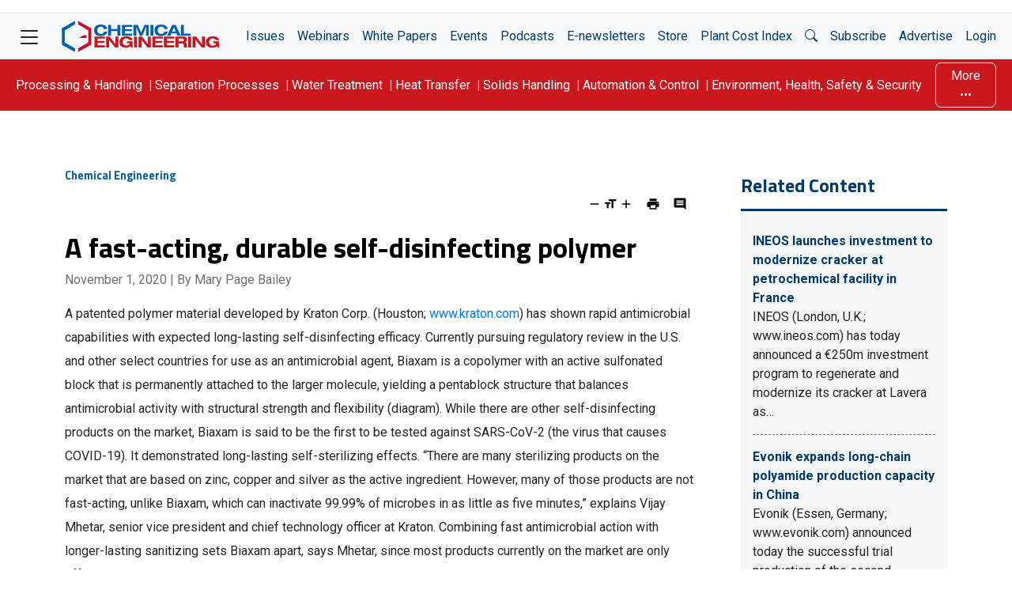

--- FILE ---
content_type: text/html; charset=UTF-8
request_url: https://www.chemengonline.com/fast-acting-durable-self-disinfecting-polymer/?utm_source=related-articles&utm_medium=Related&utm_campaign=Related&utm_content=Related&utm_term=Related
body_size: 47593
content:
<!doctype html>
<html lang="en-US">

<head>
	<meta charset="UTF-8" /><script type="text/javascript">(window.NREUM||(NREUM={})).init={privacy:{cookies_enabled:true},ajax:{deny_list:[]},session_trace:{sampling_rate:0.0,mode:"FIXED_RATE",enabled:true,error_sampling_rate:0.0},feature_flags:["soft_nav"],distributed_tracing:{enabled:true}};(window.NREUM||(NREUM={})).loader_config={agentID:"453890848",accountID:"2523886",trustKey:"66686",xpid:"VgMFUl5bDhAEUVJaDwYDVlE=",licenseKey:"a7d69e158a",applicationID:"453887405",browserID:"453890848"};;/*! For license information please see nr-loader-spa-1.308.0.min.js.LICENSE.txt */
(()=>{var e,t,r={384:(e,t,r)=>{"use strict";r.d(t,{NT:()=>a,US:()=>u,Zm:()=>o,bQ:()=>d,dV:()=>c,pV:()=>l});var n=r(6154),i=r(1863),s=r(1910);const a={beacon:"bam.nr-data.net",errorBeacon:"bam.nr-data.net"};function o(){return n.gm.NREUM||(n.gm.NREUM={}),void 0===n.gm.newrelic&&(n.gm.newrelic=n.gm.NREUM),n.gm.NREUM}function c(){let e=o();return e.o||(e.o={ST:n.gm.setTimeout,SI:n.gm.setImmediate||n.gm.setInterval,CT:n.gm.clearTimeout,XHR:n.gm.XMLHttpRequest,REQ:n.gm.Request,EV:n.gm.Event,PR:n.gm.Promise,MO:n.gm.MutationObserver,FETCH:n.gm.fetch,WS:n.gm.WebSocket},(0,s.i)(...Object.values(e.o))),e}function d(e,t){let r=o();r.initializedAgents??={},t.initializedAt={ms:(0,i.t)(),date:new Date},r.initializedAgents[e]=t}function u(e,t){o()[e]=t}function l(){return function(){let e=o();const t=e.info||{};e.info={beacon:a.beacon,errorBeacon:a.errorBeacon,...t}}(),function(){let e=o();const t=e.init||{};e.init={...t}}(),c(),function(){let e=o();const t=e.loader_config||{};e.loader_config={...t}}(),o()}},782:(e,t,r)=>{"use strict";r.d(t,{T:()=>n});const n=r(860).K7.pageViewTiming},860:(e,t,r)=>{"use strict";r.d(t,{$J:()=>u,K7:()=>c,P3:()=>d,XX:()=>i,Yy:()=>o,df:()=>s,qY:()=>n,v4:()=>a});const n="events",i="jserrors",s="browser/blobs",a="rum",o="browser/logs",c={ajax:"ajax",genericEvents:"generic_events",jserrors:i,logging:"logging",metrics:"metrics",pageAction:"page_action",pageViewEvent:"page_view_event",pageViewTiming:"page_view_timing",sessionReplay:"session_replay",sessionTrace:"session_trace",softNav:"soft_navigations",spa:"spa"},d={[c.pageViewEvent]:1,[c.pageViewTiming]:2,[c.metrics]:3,[c.jserrors]:4,[c.spa]:5,[c.ajax]:6,[c.sessionTrace]:7,[c.softNav]:8,[c.sessionReplay]:9,[c.logging]:10,[c.genericEvents]:11},u={[c.pageViewEvent]:a,[c.pageViewTiming]:n,[c.ajax]:n,[c.spa]:n,[c.softNav]:n,[c.metrics]:i,[c.jserrors]:i,[c.sessionTrace]:s,[c.sessionReplay]:s,[c.logging]:o,[c.genericEvents]:"ins"}},944:(e,t,r)=>{"use strict";r.d(t,{R:()=>i});var n=r(3241);function i(e,t){"function"==typeof console.debug&&(console.debug("New Relic Warning: https://github.com/newrelic/newrelic-browser-agent/blob/main/docs/warning-codes.md#".concat(e),t),(0,n.W)({agentIdentifier:null,drained:null,type:"data",name:"warn",feature:"warn",data:{code:e,secondary:t}}))}},993:(e,t,r)=>{"use strict";r.d(t,{A$:()=>s,ET:()=>a,TZ:()=>o,p_:()=>i});var n=r(860);const i={ERROR:"ERROR",WARN:"WARN",INFO:"INFO",DEBUG:"DEBUG",TRACE:"TRACE"},s={OFF:0,ERROR:1,WARN:2,INFO:3,DEBUG:4,TRACE:5},a="log",o=n.K7.logging},1541:(e,t,r)=>{"use strict";r.d(t,{U:()=>i,f:()=>n});const n={MFE:"MFE",BA:"BA"};function i(e,t){if(2!==t?.harvestEndpointVersion)return{};const r=t.agentRef.runtime.appMetadata.agents[0].entityGuid;return e?{"source.id":e.id,"source.name":e.name,"source.type":e.type,"parent.id":e.parent?.id||r,"parent.type":e.parent?.type||n.BA}:{"entity.guid":r,appId:t.agentRef.info.applicationID}}},1687:(e,t,r)=>{"use strict";r.d(t,{Ak:()=>d,Ze:()=>h,x3:()=>u});var n=r(3241),i=r(7836),s=r(3606),a=r(860),o=r(2646);const c={};function d(e,t){const r={staged:!1,priority:a.P3[t]||0};l(e),c[e].get(t)||c[e].set(t,r)}function u(e,t){e&&c[e]&&(c[e].get(t)&&c[e].delete(t),p(e,t,!1),c[e].size&&f(e))}function l(e){if(!e)throw new Error("agentIdentifier required");c[e]||(c[e]=new Map)}function h(e="",t="feature",r=!1){if(l(e),!e||!c[e].get(t)||r)return p(e,t);c[e].get(t).staged=!0,f(e)}function f(e){const t=Array.from(c[e]);t.every(([e,t])=>t.staged)&&(t.sort((e,t)=>e[1].priority-t[1].priority),t.forEach(([t])=>{c[e].delete(t),p(e,t)}))}function p(e,t,r=!0){const a=e?i.ee.get(e):i.ee,c=s.i.handlers;if(!a.aborted&&a.backlog&&c){if((0,n.W)({agentIdentifier:e,type:"lifecycle",name:"drain",feature:t}),r){const e=a.backlog[t],r=c[t];if(r){for(let t=0;e&&t<e.length;++t)g(e[t],r);Object.entries(r).forEach(([e,t])=>{Object.values(t||{}).forEach(t=>{t[0]?.on&&t[0]?.context()instanceof o.y&&t[0].on(e,t[1])})})}}a.isolatedBacklog||delete c[t],a.backlog[t]=null,a.emit("drain-"+t,[])}}function g(e,t){var r=e[1];Object.values(t[r]||{}).forEach(t=>{var r=e[0];if(t[0]===r){var n=t[1],i=e[3],s=e[2];n.apply(i,s)}})}},1738:(e,t,r)=>{"use strict";r.d(t,{U:()=>f,Y:()=>h});var n=r(3241),i=r(9908),s=r(1863),a=r(944),o=r(5701),c=r(3969),d=r(8362),u=r(860),l=r(4261);function h(e,t,r,s){const h=s||r;!h||h[e]&&h[e]!==d.d.prototype[e]||(h[e]=function(){(0,i.p)(c.xV,["API/"+e+"/called"],void 0,u.K7.metrics,r.ee),(0,n.W)({agentIdentifier:r.agentIdentifier,drained:!!o.B?.[r.agentIdentifier],type:"data",name:"api",feature:l.Pl+e,data:{}});try{return t.apply(this,arguments)}catch(e){(0,a.R)(23,e)}})}function f(e,t,r,n,a){const o=e.info;null===r?delete o.jsAttributes[t]:o.jsAttributes[t]=r,(a||null===r)&&(0,i.p)(l.Pl+n,[(0,s.t)(),t,r],void 0,"session",e.ee)}},1741:(e,t,r)=>{"use strict";r.d(t,{W:()=>s});var n=r(944),i=r(4261);class s{#e(e,...t){if(this[e]!==s.prototype[e])return this[e](...t);(0,n.R)(35,e)}addPageAction(e,t){return this.#e(i.hG,e,t)}register(e){return this.#e(i.eY,e)}recordCustomEvent(e,t){return this.#e(i.fF,e,t)}setPageViewName(e,t){return this.#e(i.Fw,e,t)}setCustomAttribute(e,t,r){return this.#e(i.cD,e,t,r)}noticeError(e,t){return this.#e(i.o5,e,t)}setUserId(e,t=!1){return this.#e(i.Dl,e,t)}setApplicationVersion(e){return this.#e(i.nb,e)}setErrorHandler(e){return this.#e(i.bt,e)}addRelease(e,t){return this.#e(i.k6,e,t)}log(e,t){return this.#e(i.$9,e,t)}start(){return this.#e(i.d3)}finished(e){return this.#e(i.BL,e)}recordReplay(){return this.#e(i.CH)}pauseReplay(){return this.#e(i.Tb)}addToTrace(e){return this.#e(i.U2,e)}setCurrentRouteName(e){return this.#e(i.PA,e)}interaction(e){return this.#e(i.dT,e)}wrapLogger(e,t,r){return this.#e(i.Wb,e,t,r)}measure(e,t){return this.#e(i.V1,e,t)}consent(e){return this.#e(i.Pv,e)}}},1863:(e,t,r)=>{"use strict";function n(){return Math.floor(performance.now())}r.d(t,{t:()=>n})},1910:(e,t,r)=>{"use strict";r.d(t,{i:()=>s});var n=r(944);const i=new Map;function s(...e){return e.every(e=>{if(i.has(e))return i.get(e);const t="function"==typeof e?e.toString():"",r=t.includes("[native code]"),s=t.includes("nrWrapper");return r||s||(0,n.R)(64,e?.name||t),i.set(e,r),r})}},2555:(e,t,r)=>{"use strict";r.d(t,{D:()=>o,f:()=>a});var n=r(384),i=r(8122);const s={beacon:n.NT.beacon,errorBeacon:n.NT.errorBeacon,licenseKey:void 0,applicationID:void 0,sa:void 0,queueTime:void 0,applicationTime:void 0,ttGuid:void 0,user:void 0,account:void 0,product:void 0,extra:void 0,jsAttributes:{},userAttributes:void 0,atts:void 0,transactionName:void 0,tNamePlain:void 0};function a(e){try{return!!e.licenseKey&&!!e.errorBeacon&&!!e.applicationID}catch(e){return!1}}const o=e=>(0,i.a)(e,s)},2614:(e,t,r)=>{"use strict";r.d(t,{BB:()=>a,H3:()=>n,g:()=>d,iL:()=>c,tS:()=>o,uh:()=>i,wk:()=>s});const n="NRBA",i="SESSION",s=144e5,a=18e5,o={STARTED:"session-started",PAUSE:"session-pause",RESET:"session-reset",RESUME:"session-resume",UPDATE:"session-update"},c={SAME_TAB:"same-tab",CROSS_TAB:"cross-tab"},d={OFF:0,FULL:1,ERROR:2}},2646:(e,t,r)=>{"use strict";r.d(t,{y:()=>n});class n{constructor(e){this.contextId=e}}},2843:(e,t,r)=>{"use strict";r.d(t,{G:()=>s,u:()=>i});var n=r(3878);function i(e,t=!1,r,i){(0,n.DD)("visibilitychange",function(){if(t)return void("hidden"===document.visibilityState&&e());e(document.visibilityState)},r,i)}function s(e,t,r){(0,n.sp)("pagehide",e,t,r)}},3241:(e,t,r)=>{"use strict";r.d(t,{W:()=>s});var n=r(6154);const i="newrelic";function s(e={}){try{n.gm.dispatchEvent(new CustomEvent(i,{detail:e}))}catch(e){}}},3304:(e,t,r)=>{"use strict";r.d(t,{A:()=>s});var n=r(7836);const i=()=>{const e=new WeakSet;return(t,r)=>{if("object"==typeof r&&null!==r){if(e.has(r))return;e.add(r)}return r}};function s(e){try{return JSON.stringify(e,i())??""}catch(e){try{n.ee.emit("internal-error",[e])}catch(e){}return""}}},3333:(e,t,r)=>{"use strict";r.d(t,{$v:()=>u,TZ:()=>n,Xh:()=>c,Zp:()=>i,kd:()=>d,mq:()=>o,nf:()=>a,qN:()=>s});const n=r(860).K7.genericEvents,i=["auxclick","click","copy","keydown","paste","scrollend"],s=["focus","blur"],a=4,o=1e3,c=2e3,d=["PageAction","UserAction","BrowserPerformance"],u={RESOURCES:"experimental.resources",REGISTER:"register"}},3434:(e,t,r)=>{"use strict";r.d(t,{Jt:()=>s,YM:()=>d});var n=r(7836),i=r(5607);const s="nr@original:".concat(i.W),a=50;var o=Object.prototype.hasOwnProperty,c=!1;function d(e,t){return e||(e=n.ee),r.inPlace=function(e,t,n,i,s){n||(n="");const a="-"===n.charAt(0);for(let o=0;o<t.length;o++){const c=t[o],d=e[c];l(d)||(e[c]=r(d,a?c+n:n,i,c,s))}},r.flag=s,r;function r(t,r,n,c,d){return l(t)?t:(r||(r=""),nrWrapper[s]=t,function(e,t,r){if(Object.defineProperty&&Object.keys)try{return Object.keys(e).forEach(function(r){Object.defineProperty(t,r,{get:function(){return e[r]},set:function(t){return e[r]=t,t}})}),t}catch(e){u([e],r)}for(var n in e)o.call(e,n)&&(t[n]=e[n])}(t,nrWrapper,e),nrWrapper);function nrWrapper(){var s,o,l,h;let f;try{o=this,s=[...arguments],l="function"==typeof n?n(s,o):n||{}}catch(t){u([t,"",[s,o,c],l],e)}i(r+"start",[s,o,c],l,d);const p=performance.now();let g;try{return h=t.apply(o,s),g=performance.now(),h}catch(e){throw g=performance.now(),i(r+"err",[s,o,e],l,d),f=e,f}finally{const e=g-p,t={start:p,end:g,duration:e,isLongTask:e>=a,methodName:c,thrownError:f};t.isLongTask&&i("long-task",[t,o],l,d),i(r+"end",[s,o,h],l,d)}}}function i(r,n,i,s){if(!c||t){var a=c;c=!0;try{e.emit(r,n,i,t,s)}catch(t){u([t,r,n,i],e)}c=a}}}function u(e,t){t||(t=n.ee);try{t.emit("internal-error",e)}catch(e){}}function l(e){return!(e&&"function"==typeof e&&e.apply&&!e[s])}},3606:(e,t,r)=>{"use strict";r.d(t,{i:()=>s});var n=r(9908);s.on=a;var i=s.handlers={};function s(e,t,r,s){a(s||n.d,i,e,t,r)}function a(e,t,r,i,s){s||(s="feature"),e||(e=n.d);var a=t[s]=t[s]||{};(a[r]=a[r]||[]).push([e,i])}},3738:(e,t,r)=>{"use strict";r.d(t,{He:()=>i,Kp:()=>o,Lc:()=>d,Rz:()=>u,TZ:()=>n,bD:()=>s,d3:()=>a,jx:()=>l,sl:()=>h,uP:()=>c});const n=r(860).K7.sessionTrace,i="bstResource",s="resource",a="-start",o="-end",c="fn"+a,d="fn"+o,u="pushState",l=1e3,h=3e4},3785:(e,t,r)=>{"use strict";r.d(t,{R:()=>c,b:()=>d});var n=r(9908),i=r(1863),s=r(860),a=r(3969),o=r(993);function c(e,t,r={},c=o.p_.INFO,d=!0,u,l=(0,i.t)()){(0,n.p)(a.xV,["API/logging/".concat(c.toLowerCase(),"/called")],void 0,s.K7.metrics,e),(0,n.p)(o.ET,[l,t,r,c,d,u],void 0,s.K7.logging,e)}function d(e){return"string"==typeof e&&Object.values(o.p_).some(t=>t===e.toUpperCase().trim())}},3878:(e,t,r)=>{"use strict";function n(e,t){return{capture:e,passive:!1,signal:t}}function i(e,t,r=!1,i){window.addEventListener(e,t,n(r,i))}function s(e,t,r=!1,i){document.addEventListener(e,t,n(r,i))}r.d(t,{DD:()=>s,jT:()=>n,sp:()=>i})},3962:(e,t,r)=>{"use strict";r.d(t,{AM:()=>a,O2:()=>l,OV:()=>s,Qu:()=>h,TZ:()=>c,ih:()=>f,pP:()=>o,t1:()=>u,tC:()=>i,wD:()=>d});var n=r(860);const i=["click","keydown","submit"],s="popstate",a="api",o="initialPageLoad",c=n.K7.softNav,d=5e3,u=500,l={INITIAL_PAGE_LOAD:"",ROUTE_CHANGE:1,UNSPECIFIED:2},h={INTERACTION:1,AJAX:2,CUSTOM_END:3,CUSTOM_TRACER:4},f={IP:"in progress",PF:"pending finish",FIN:"finished",CAN:"cancelled"}},3969:(e,t,r)=>{"use strict";r.d(t,{TZ:()=>n,XG:()=>o,rs:()=>i,xV:()=>a,z_:()=>s});const n=r(860).K7.metrics,i="sm",s="cm",a="storeSupportabilityMetrics",o="storeEventMetrics"},4234:(e,t,r)=>{"use strict";r.d(t,{W:()=>s});var n=r(7836),i=r(1687);class s{constructor(e,t){this.agentIdentifier=e,this.ee=n.ee.get(e),this.featureName=t,this.blocked=!1}deregisterDrain(){(0,i.x3)(this.agentIdentifier,this.featureName)}}},4261:(e,t,r)=>{"use strict";r.d(t,{$9:()=>u,BL:()=>c,CH:()=>p,Dl:()=>R,Fw:()=>w,PA:()=>v,Pl:()=>n,Pv:()=>A,Tb:()=>h,U2:()=>a,V1:()=>E,Wb:()=>T,bt:()=>y,cD:()=>b,d3:()=>x,dT:()=>d,eY:()=>g,fF:()=>f,hG:()=>s,hw:()=>i,k6:()=>o,nb:()=>m,o5:()=>l});const n="api-",i=n+"ixn-",s="addPageAction",a="addToTrace",o="addRelease",c="finished",d="interaction",u="log",l="noticeError",h="pauseReplay",f="recordCustomEvent",p="recordReplay",g="register",m="setApplicationVersion",v="setCurrentRouteName",b="setCustomAttribute",y="setErrorHandler",w="setPageViewName",R="setUserId",x="start",T="wrapLogger",E="measure",A="consent"},5205:(e,t,r)=>{"use strict";r.d(t,{j:()=>S});var n=r(384),i=r(1741);var s=r(2555),a=r(3333);const o=e=>{if(!e||"string"!=typeof e)return!1;try{document.createDocumentFragment().querySelector(e)}catch{return!1}return!0};var c=r(2614),d=r(944),u=r(8122);const l="[data-nr-mask]",h=e=>(0,u.a)(e,(()=>{const e={feature_flags:[],experimental:{allow_registered_children:!1,resources:!1},mask_selector:"*",block_selector:"[data-nr-block]",mask_input_options:{color:!1,date:!1,"datetime-local":!1,email:!1,month:!1,number:!1,range:!1,search:!1,tel:!1,text:!1,time:!1,url:!1,week:!1,textarea:!1,select:!1,password:!0}};return{ajax:{deny_list:void 0,block_internal:!0,enabled:!0,autoStart:!0},api:{get allow_registered_children(){return e.feature_flags.includes(a.$v.REGISTER)||e.experimental.allow_registered_children},set allow_registered_children(t){e.experimental.allow_registered_children=t},duplicate_registered_data:!1},browser_consent_mode:{enabled:!1},distributed_tracing:{enabled:void 0,exclude_newrelic_header:void 0,cors_use_newrelic_header:void 0,cors_use_tracecontext_headers:void 0,allowed_origins:void 0},get feature_flags(){return e.feature_flags},set feature_flags(t){e.feature_flags=t},generic_events:{enabled:!0,autoStart:!0},harvest:{interval:30},jserrors:{enabled:!0,autoStart:!0},logging:{enabled:!0,autoStart:!0},metrics:{enabled:!0,autoStart:!0},obfuscate:void 0,page_action:{enabled:!0},page_view_event:{enabled:!0,autoStart:!0},page_view_timing:{enabled:!0,autoStart:!0},performance:{capture_marks:!1,capture_measures:!1,capture_detail:!0,resources:{get enabled(){return e.feature_flags.includes(a.$v.RESOURCES)||e.experimental.resources},set enabled(t){e.experimental.resources=t},asset_types:[],first_party_domains:[],ignore_newrelic:!0}},privacy:{cookies_enabled:!0},proxy:{assets:void 0,beacon:void 0},session:{expiresMs:c.wk,inactiveMs:c.BB},session_replay:{autoStart:!0,enabled:!1,preload:!1,sampling_rate:10,error_sampling_rate:100,collect_fonts:!1,inline_images:!1,fix_stylesheets:!0,mask_all_inputs:!0,get mask_text_selector(){return e.mask_selector},set mask_text_selector(t){o(t)?e.mask_selector="".concat(t,",").concat(l):""===t||null===t?e.mask_selector=l:(0,d.R)(5,t)},get block_class(){return"nr-block"},get ignore_class(){return"nr-ignore"},get mask_text_class(){return"nr-mask"},get block_selector(){return e.block_selector},set block_selector(t){o(t)?e.block_selector+=",".concat(t):""!==t&&(0,d.R)(6,t)},get mask_input_options(){return e.mask_input_options},set mask_input_options(t){t&&"object"==typeof t?e.mask_input_options={...t,password:!0}:(0,d.R)(7,t)}},session_trace:{enabled:!0,autoStart:!0},soft_navigations:{enabled:!0,autoStart:!0},spa:{enabled:!0,autoStart:!0},ssl:void 0,user_actions:{enabled:!0,elementAttributes:["id","className","tagName","type"]}}})());var f=r(6154),p=r(9324);let g=0;const m={buildEnv:p.F3,distMethod:p.Xs,version:p.xv,originTime:f.WN},v={consented:!1},b={appMetadata:{},get consented(){return this.session?.state?.consent||v.consented},set consented(e){v.consented=e},customTransaction:void 0,denyList:void 0,disabled:!1,harvester:void 0,isolatedBacklog:!1,isRecording:!1,loaderType:void 0,maxBytes:3e4,obfuscator:void 0,onerror:void 0,ptid:void 0,releaseIds:{},session:void 0,timeKeeper:void 0,registeredEntities:[],jsAttributesMetadata:{bytes:0},get harvestCount(){return++g}},y=e=>{const t=(0,u.a)(e,b),r=Object.keys(m).reduce((e,t)=>(e[t]={value:m[t],writable:!1,configurable:!0,enumerable:!0},e),{});return Object.defineProperties(t,r)};var w=r(5701);const R=e=>{const t=e.startsWith("http");e+="/",r.p=t?e:"https://"+e};var x=r(7836),T=r(3241);const E={accountID:void 0,trustKey:void 0,agentID:void 0,licenseKey:void 0,applicationID:void 0,xpid:void 0},A=e=>(0,u.a)(e,E),_=new Set;function S(e,t={},r,a){let{init:o,info:c,loader_config:d,runtime:u={},exposed:l=!0}=t;if(!c){const e=(0,n.pV)();o=e.init,c=e.info,d=e.loader_config}e.init=h(o||{}),e.loader_config=A(d||{}),c.jsAttributes??={},f.bv&&(c.jsAttributes.isWorker=!0),e.info=(0,s.D)(c);const p=e.init,g=[c.beacon,c.errorBeacon];_.has(e.agentIdentifier)||(p.proxy.assets&&(R(p.proxy.assets),g.push(p.proxy.assets)),p.proxy.beacon&&g.push(p.proxy.beacon),e.beacons=[...g],function(e){const t=(0,n.pV)();Object.getOwnPropertyNames(i.W.prototype).forEach(r=>{const n=i.W.prototype[r];if("function"!=typeof n||"constructor"===n)return;let s=t[r];e[r]&&!1!==e.exposed&&"micro-agent"!==e.runtime?.loaderType&&(t[r]=(...t)=>{const n=e[r](...t);return s?s(...t):n})})}(e),(0,n.US)("activatedFeatures",w.B)),u.denyList=[...p.ajax.deny_list||[],...p.ajax.block_internal?g:[]],u.ptid=e.agentIdentifier,u.loaderType=r,e.runtime=y(u),_.has(e.agentIdentifier)||(e.ee=x.ee.get(e.agentIdentifier),e.exposed=l,(0,T.W)({agentIdentifier:e.agentIdentifier,drained:!!w.B?.[e.agentIdentifier],type:"lifecycle",name:"initialize",feature:void 0,data:e.config})),_.add(e.agentIdentifier)}},5270:(e,t,r)=>{"use strict";r.d(t,{Aw:()=>a,SR:()=>s,rF:()=>o});var n=r(384),i=r(7767);function s(e){return!!(0,n.dV)().o.MO&&(0,i.V)(e)&&!0===e?.session_trace.enabled}function a(e){return!0===e?.session_replay.preload&&s(e)}function o(e,t){try{if("string"==typeof t?.type){if("password"===t.type.toLowerCase())return"*".repeat(e?.length||0);if(void 0!==t?.dataset?.nrUnmask||t?.classList?.contains("nr-unmask"))return e}}catch(e){}return"string"==typeof e?e.replace(/[\S]/g,"*"):"*".repeat(e?.length||0)}},5289:(e,t,r)=>{"use strict";r.d(t,{GG:()=>a,Qr:()=>c,sB:()=>o});var n=r(3878),i=r(6389);function s(){return"undefined"==typeof document||"complete"===document.readyState}function a(e,t){if(s())return e();const r=(0,i.J)(e),a=setInterval(()=>{s()&&(clearInterval(a),r())},500);(0,n.sp)("load",r,t)}function o(e){if(s())return e();(0,n.DD)("DOMContentLoaded",e)}function c(e){if(s())return e();(0,n.sp)("popstate",e)}},5607:(e,t,r)=>{"use strict";r.d(t,{W:()=>n});const n=(0,r(9566).bz)()},5701:(e,t,r)=>{"use strict";r.d(t,{B:()=>s,t:()=>a});var n=r(3241);const i=new Set,s={};function a(e,t){const r=t.agentIdentifier;s[r]??={},e&&"object"==typeof e&&(i.has(r)||(t.ee.emit("rumresp",[e]),s[r]=e,i.add(r),(0,n.W)({agentIdentifier:r,loaded:!0,drained:!0,type:"lifecycle",name:"load",feature:void 0,data:e})))}},6154:(e,t,r)=>{"use strict";r.d(t,{OF:()=>d,RI:()=>i,WN:()=>h,bv:()=>s,eN:()=>f,gm:()=>a,lR:()=>l,m:()=>c,mw:()=>o,sb:()=>u});var n=r(1863);const i="undefined"!=typeof window&&!!window.document,s="undefined"!=typeof WorkerGlobalScope&&("undefined"!=typeof self&&self instanceof WorkerGlobalScope&&self.navigator instanceof WorkerNavigator||"undefined"!=typeof globalThis&&globalThis instanceof WorkerGlobalScope&&globalThis.navigator instanceof WorkerNavigator),a=i?window:"undefined"!=typeof WorkerGlobalScope&&("undefined"!=typeof self&&self instanceof WorkerGlobalScope&&self||"undefined"!=typeof globalThis&&globalThis instanceof WorkerGlobalScope&&globalThis),o=Boolean("hidden"===a?.document?.visibilityState),c=""+a?.location,d=/iPad|iPhone|iPod/.test(a.navigator?.userAgent),u=d&&"undefined"==typeof SharedWorker,l=(()=>{const e=a.navigator?.userAgent?.match(/Firefox[/\s](\d+\.\d+)/);return Array.isArray(e)&&e.length>=2?+e[1]:0})(),h=Date.now()-(0,n.t)(),f=()=>"undefined"!=typeof PerformanceNavigationTiming&&a?.performance?.getEntriesByType("navigation")?.[0]?.responseStart},6344:(e,t,r)=>{"use strict";r.d(t,{BB:()=>u,Qb:()=>l,TZ:()=>i,Ug:()=>a,Vh:()=>s,_s:()=>o,bc:()=>d,yP:()=>c});var n=r(2614);const i=r(860).K7.sessionReplay,s="errorDuringReplay",a=.12,o={DomContentLoaded:0,Load:1,FullSnapshot:2,IncrementalSnapshot:3,Meta:4,Custom:5},c={[n.g.ERROR]:15e3,[n.g.FULL]:3e5,[n.g.OFF]:0},d={RESET:{message:"Session was reset",sm:"Reset"},IMPORT:{message:"Recorder failed to import",sm:"Import"},TOO_MANY:{message:"429: Too Many Requests",sm:"Too-Many"},TOO_BIG:{message:"Payload was too large",sm:"Too-Big"},CROSS_TAB:{message:"Session Entity was set to OFF on another tab",sm:"Cross-Tab"},ENTITLEMENTS:{message:"Session Replay is not allowed and will not be started",sm:"Entitlement"}},u=5e3,l={API:"api",RESUME:"resume",SWITCH_TO_FULL:"switchToFull",INITIALIZE:"initialize",PRELOAD:"preload"}},6389:(e,t,r)=>{"use strict";function n(e,t=500,r={}){const n=r?.leading||!1;let i;return(...r)=>{n&&void 0===i&&(e.apply(this,r),i=setTimeout(()=>{i=clearTimeout(i)},t)),n||(clearTimeout(i),i=setTimeout(()=>{e.apply(this,r)},t))}}function i(e){let t=!1;return(...r)=>{t||(t=!0,e.apply(this,r))}}r.d(t,{J:()=>i,s:()=>n})},6630:(e,t,r)=>{"use strict";r.d(t,{T:()=>n});const n=r(860).K7.pageViewEvent},6774:(e,t,r)=>{"use strict";r.d(t,{T:()=>n});const n=r(860).K7.jserrors},7295:(e,t,r)=>{"use strict";r.d(t,{Xv:()=>a,gX:()=>i,iW:()=>s});var n=[];function i(e){if(!e||s(e))return!1;if(0===n.length)return!0;if("*"===n[0].hostname)return!1;for(var t=0;t<n.length;t++){var r=n[t];if(r.hostname.test(e.hostname)&&r.pathname.test(e.pathname))return!1}return!0}function s(e){return void 0===e.hostname}function a(e){if(n=[],e&&e.length)for(var t=0;t<e.length;t++){let r=e[t];if(!r)continue;if("*"===r)return void(n=[{hostname:"*"}]);0===r.indexOf("http://")?r=r.substring(7):0===r.indexOf("https://")&&(r=r.substring(8));const i=r.indexOf("/");let s,a;i>0?(s=r.substring(0,i),a=r.substring(i)):(s=r,a="*");let[c]=s.split(":");n.push({hostname:o(c),pathname:o(a,!0)})}}function o(e,t=!1){const r=e.replace(/[.+?^${}()|[\]\\]/g,e=>"\\"+e).replace(/\*/g,".*?");return new RegExp((t?"^":"")+r+"$")}},7485:(e,t,r)=>{"use strict";r.d(t,{D:()=>i});var n=r(6154);function i(e){if(0===(e||"").indexOf("data:"))return{protocol:"data"};try{const t=new URL(e,location.href),r={port:t.port,hostname:t.hostname,pathname:t.pathname,search:t.search,protocol:t.protocol.slice(0,t.protocol.indexOf(":")),sameOrigin:t.protocol===n.gm?.location?.protocol&&t.host===n.gm?.location?.host};return r.port&&""!==r.port||("http:"===t.protocol&&(r.port="80"),"https:"===t.protocol&&(r.port="443")),r.pathname&&""!==r.pathname?r.pathname.startsWith("/")||(r.pathname="/".concat(r.pathname)):r.pathname="/",r}catch(e){return{}}}},7699:(e,t,r)=>{"use strict";r.d(t,{It:()=>s,KC:()=>o,No:()=>i,qh:()=>a});var n=r(860);const i=16e3,s=1e6,a="SESSION_ERROR",o={[n.K7.logging]:!0,[n.K7.genericEvents]:!1,[n.K7.jserrors]:!1,[n.K7.ajax]:!1}},7767:(e,t,r)=>{"use strict";r.d(t,{V:()=>i});var n=r(6154);const i=e=>n.RI&&!0===e?.privacy.cookies_enabled},7836:(e,t,r)=>{"use strict";r.d(t,{P:()=>o,ee:()=>c});var n=r(384),i=r(8990),s=r(2646),a=r(5607);const o="nr@context:".concat(a.W),c=function e(t,r){var n={},a={},u={},l=!1;try{l=16===r.length&&d.initializedAgents?.[r]?.runtime.isolatedBacklog}catch(e){}var h={on:p,addEventListener:p,removeEventListener:function(e,t){var r=n[e];if(!r)return;for(var i=0;i<r.length;i++)r[i]===t&&r.splice(i,1)},emit:function(e,r,n,i,s){!1!==s&&(s=!0);if(c.aborted&&!i)return;t&&s&&t.emit(e,r,n);var o=f(n);g(e).forEach(e=>{e.apply(o,r)});var d=v()[a[e]];d&&d.push([h,e,r,o]);return o},get:m,listeners:g,context:f,buffer:function(e,t){const r=v();if(t=t||"feature",h.aborted)return;Object.entries(e||{}).forEach(([e,n])=>{a[n]=t,t in r||(r[t]=[])})},abort:function(){h._aborted=!0,Object.keys(h.backlog).forEach(e=>{delete h.backlog[e]})},isBuffering:function(e){return!!v()[a[e]]},debugId:r,backlog:l?{}:t&&"object"==typeof t.backlog?t.backlog:{},isolatedBacklog:l};return Object.defineProperty(h,"aborted",{get:()=>{let e=h._aborted||!1;return e||(t&&(e=t.aborted),e)}}),h;function f(e){return e&&e instanceof s.y?e:e?(0,i.I)(e,o,()=>new s.y(o)):new s.y(o)}function p(e,t){n[e]=g(e).concat(t)}function g(e){return n[e]||[]}function m(t){return u[t]=u[t]||e(h,t)}function v(){return h.backlog}}(void 0,"globalEE"),d=(0,n.Zm)();d.ee||(d.ee=c)},8122:(e,t,r)=>{"use strict";r.d(t,{a:()=>i});var n=r(944);function i(e,t){try{if(!e||"object"!=typeof e)return(0,n.R)(3);if(!t||"object"!=typeof t)return(0,n.R)(4);const r=Object.create(Object.getPrototypeOf(t),Object.getOwnPropertyDescriptors(t)),s=0===Object.keys(r).length?e:r;for(let a in s)if(void 0!==e[a])try{if(null===e[a]){r[a]=null;continue}Array.isArray(e[a])&&Array.isArray(t[a])?r[a]=Array.from(new Set([...e[a],...t[a]])):"object"==typeof e[a]&&"object"==typeof t[a]?r[a]=i(e[a],t[a]):r[a]=e[a]}catch(e){r[a]||(0,n.R)(1,e)}return r}catch(e){(0,n.R)(2,e)}}},8139:(e,t,r)=>{"use strict";r.d(t,{u:()=>h});var n=r(7836),i=r(3434),s=r(8990),a=r(6154);const o={},c=a.gm.XMLHttpRequest,d="addEventListener",u="removeEventListener",l="nr@wrapped:".concat(n.P);function h(e){var t=function(e){return(e||n.ee).get("events")}(e);if(o[t.debugId]++)return t;o[t.debugId]=1;var r=(0,i.YM)(t,!0);function h(e){r.inPlace(e,[d,u],"-",p)}function p(e,t){return e[1]}return"getPrototypeOf"in Object&&(a.RI&&f(document,h),c&&f(c.prototype,h),f(a.gm,h)),t.on(d+"-start",function(e,t){var n=e[1];if(null!==n&&("function"==typeof n||"object"==typeof n)&&"newrelic"!==e[0]){var i=(0,s.I)(n,l,function(){var e={object:function(){if("function"!=typeof n.handleEvent)return;return n.handleEvent.apply(n,arguments)},function:n}[typeof n];return e?r(e,"fn-",null,e.name||"anonymous"):n});this.wrapped=e[1]=i}}),t.on(u+"-start",function(e){e[1]=this.wrapped||e[1]}),t}function f(e,t,...r){let n=e;for(;"object"==typeof n&&!Object.prototype.hasOwnProperty.call(n,d);)n=Object.getPrototypeOf(n);n&&t(n,...r)}},8362:(e,t,r)=>{"use strict";r.d(t,{d:()=>s});var n=r(9566),i=r(1741);class s extends i.W{agentIdentifier=(0,n.LA)(16)}},8374:(e,t,r)=>{r.nc=(()=>{try{return document?.currentScript?.nonce}catch(e){}return""})()},8990:(e,t,r)=>{"use strict";r.d(t,{I:()=>i});var n=Object.prototype.hasOwnProperty;function i(e,t,r){if(n.call(e,t))return e[t];var i=r();if(Object.defineProperty&&Object.keys)try{return Object.defineProperty(e,t,{value:i,writable:!0,enumerable:!1}),i}catch(e){}return e[t]=i,i}},9119:(e,t,r)=>{"use strict";r.d(t,{L:()=>s});var n=/([^?#]*)[^#]*(#[^?]*|$).*/,i=/([^?#]*)().*/;function s(e,t){return e?e.replace(t?n:i,"$1$2"):e}},9300:(e,t,r)=>{"use strict";r.d(t,{T:()=>n});const n=r(860).K7.ajax},9324:(e,t,r)=>{"use strict";r.d(t,{AJ:()=>a,F3:()=>i,Xs:()=>s,Yq:()=>o,xv:()=>n});const n="1.308.0",i="PROD",s="CDN",a="@newrelic/rrweb",o="1.0.1"},9566:(e,t,r)=>{"use strict";r.d(t,{LA:()=>o,ZF:()=>c,bz:()=>a,el:()=>d});var n=r(6154);const i="xxxxxxxx-xxxx-4xxx-yxxx-xxxxxxxxxxxx";function s(e,t){return e?15&e[t]:16*Math.random()|0}function a(){const e=n.gm?.crypto||n.gm?.msCrypto;let t,r=0;return e&&e.getRandomValues&&(t=e.getRandomValues(new Uint8Array(30))),i.split("").map(e=>"x"===e?s(t,r++).toString(16):"y"===e?(3&s()|8).toString(16):e).join("")}function o(e){const t=n.gm?.crypto||n.gm?.msCrypto;let r,i=0;t&&t.getRandomValues&&(r=t.getRandomValues(new Uint8Array(e)));const a=[];for(var o=0;o<e;o++)a.push(s(r,i++).toString(16));return a.join("")}function c(){return o(16)}function d(){return o(32)}},9908:(e,t,r)=>{"use strict";r.d(t,{d:()=>n,p:()=>i});var n=r(7836).ee.get("handle");function i(e,t,r,i,s){s?(s.buffer([e],i),s.emit(e,t,r)):(n.buffer([e],i),n.emit(e,t,r))}}},n={};function i(e){var t=n[e];if(void 0!==t)return t.exports;var s=n[e]={exports:{}};return r[e](s,s.exports,i),s.exports}i.m=r,i.d=(e,t)=>{for(var r in t)i.o(t,r)&&!i.o(e,r)&&Object.defineProperty(e,r,{enumerable:!0,get:t[r]})},i.f={},i.e=e=>Promise.all(Object.keys(i.f).reduce((t,r)=>(i.f[r](e,t),t),[])),i.u=e=>({212:"nr-spa-compressor",249:"nr-spa-recorder",478:"nr-spa"}[e]+"-1.308.0.min.js"),i.o=(e,t)=>Object.prototype.hasOwnProperty.call(e,t),e={},t="NRBA-1.308.0.PROD:",i.l=(r,n,s,a)=>{if(e[r])e[r].push(n);else{var o,c;if(void 0!==s)for(var d=document.getElementsByTagName("script"),u=0;u<d.length;u++){var l=d[u];if(l.getAttribute("src")==r||l.getAttribute("data-webpack")==t+s){o=l;break}}if(!o){c=!0;var h={478:"sha512-RSfSVnmHk59T/uIPbdSE0LPeqcEdF4/+XhfJdBuccH5rYMOEZDhFdtnh6X6nJk7hGpzHd9Ujhsy7lZEz/ORYCQ==",249:"sha512-ehJXhmntm85NSqW4MkhfQqmeKFulra3klDyY0OPDUE+sQ3GokHlPh1pmAzuNy//3j4ac6lzIbmXLvGQBMYmrkg==",212:"sha512-B9h4CR46ndKRgMBcK+j67uSR2RCnJfGefU+A7FrgR/k42ovXy5x/MAVFiSvFxuVeEk/pNLgvYGMp1cBSK/G6Fg=="};(o=document.createElement("script")).charset="utf-8",i.nc&&o.setAttribute("nonce",i.nc),o.setAttribute("data-webpack",t+s),o.src=r,0!==o.src.indexOf(window.location.origin+"/")&&(o.crossOrigin="anonymous"),h[a]&&(o.integrity=h[a])}e[r]=[n];var f=(t,n)=>{o.onerror=o.onload=null,clearTimeout(p);var i=e[r];if(delete e[r],o.parentNode&&o.parentNode.removeChild(o),i&&i.forEach(e=>e(n)),t)return t(n)},p=setTimeout(f.bind(null,void 0,{type:"timeout",target:o}),12e4);o.onerror=f.bind(null,o.onerror),o.onload=f.bind(null,o.onload),c&&document.head.appendChild(o)}},i.r=e=>{"undefined"!=typeof Symbol&&Symbol.toStringTag&&Object.defineProperty(e,Symbol.toStringTag,{value:"Module"}),Object.defineProperty(e,"__esModule",{value:!0})},i.p="https://js-agent.newrelic.com/",(()=>{var e={38:0,788:0};i.f.j=(t,r)=>{var n=i.o(e,t)?e[t]:void 0;if(0!==n)if(n)r.push(n[2]);else{var s=new Promise((r,i)=>n=e[t]=[r,i]);r.push(n[2]=s);var a=i.p+i.u(t),o=new Error;i.l(a,r=>{if(i.o(e,t)&&(0!==(n=e[t])&&(e[t]=void 0),n)){var s=r&&("load"===r.type?"missing":r.type),a=r&&r.target&&r.target.src;o.message="Loading chunk "+t+" failed: ("+s+": "+a+")",o.name="ChunkLoadError",o.type=s,o.request=a,n[1](o)}},"chunk-"+t,t)}};var t=(t,r)=>{var n,s,[a,o,c]=r,d=0;if(a.some(t=>0!==e[t])){for(n in o)i.o(o,n)&&(i.m[n]=o[n]);if(c)c(i)}for(t&&t(r);d<a.length;d++)s=a[d],i.o(e,s)&&e[s]&&e[s][0](),e[s]=0},r=self["webpackChunk:NRBA-1.308.0.PROD"]=self["webpackChunk:NRBA-1.308.0.PROD"]||[];r.forEach(t.bind(null,0)),r.push=t.bind(null,r.push.bind(r))})(),(()=>{"use strict";i(8374);var e=i(8362),t=i(860);const r=Object.values(t.K7);var n=i(5205);var s=i(9908),a=i(1863),o=i(4261),c=i(1738);var d=i(1687),u=i(4234),l=i(5289),h=i(6154),f=i(944),p=i(5270),g=i(7767),m=i(6389),v=i(7699);class b extends u.W{constructor(e,t){super(e.agentIdentifier,t),this.agentRef=e,this.abortHandler=void 0,this.featAggregate=void 0,this.loadedSuccessfully=void 0,this.onAggregateImported=new Promise(e=>{this.loadedSuccessfully=e}),this.deferred=Promise.resolve(),!1===e.init[this.featureName].autoStart?this.deferred=new Promise((t,r)=>{this.ee.on("manual-start-all",(0,m.J)(()=>{(0,d.Ak)(e.agentIdentifier,this.featureName),t()}))}):(0,d.Ak)(e.agentIdentifier,t)}importAggregator(e,t,r={}){if(this.featAggregate)return;const n=async()=>{let n;await this.deferred;try{if((0,g.V)(e.init)){const{setupAgentSession:t}=await i.e(478).then(i.bind(i,8766));n=t(e)}}catch(e){(0,f.R)(20,e),this.ee.emit("internal-error",[e]),(0,s.p)(v.qh,[e],void 0,this.featureName,this.ee)}try{if(!this.#t(this.featureName,n,e.init))return(0,d.Ze)(this.agentIdentifier,this.featureName),void this.loadedSuccessfully(!1);const{Aggregate:i}=await t();this.featAggregate=new i(e,r),e.runtime.harvester.initializedAggregates.push(this.featAggregate),this.loadedSuccessfully(!0)}catch(e){(0,f.R)(34,e),this.abortHandler?.(),(0,d.Ze)(this.agentIdentifier,this.featureName,!0),this.loadedSuccessfully(!1),this.ee&&this.ee.abort()}};h.RI?(0,l.GG)(()=>n(),!0):n()}#t(e,r,n){if(this.blocked)return!1;switch(e){case t.K7.sessionReplay:return(0,p.SR)(n)&&!!r;case t.K7.sessionTrace:return!!r;default:return!0}}}var y=i(6630),w=i(2614),R=i(3241);class x extends b{static featureName=y.T;constructor(e){var t;super(e,y.T),this.setupInspectionEvents(e.agentIdentifier),t=e,(0,c.Y)(o.Fw,function(e,r){"string"==typeof e&&("/"!==e.charAt(0)&&(e="/"+e),t.runtime.customTransaction=(r||"http://custom.transaction")+e,(0,s.p)(o.Pl+o.Fw,[(0,a.t)()],void 0,void 0,t.ee))},t),this.importAggregator(e,()=>i.e(478).then(i.bind(i,2467)))}setupInspectionEvents(e){const t=(t,r)=>{t&&(0,R.W)({agentIdentifier:e,timeStamp:t.timeStamp,loaded:"complete"===t.target.readyState,type:"window",name:r,data:t.target.location+""})};(0,l.sB)(e=>{t(e,"DOMContentLoaded")}),(0,l.GG)(e=>{t(e,"load")}),(0,l.Qr)(e=>{t(e,"navigate")}),this.ee.on(w.tS.UPDATE,(t,r)=>{(0,R.W)({agentIdentifier:e,type:"lifecycle",name:"session",data:r})})}}var T=i(384);class E extends e.d{constructor(e){var t;(super(),h.gm)?(this.features={},(0,T.bQ)(this.agentIdentifier,this),this.desiredFeatures=new Set(e.features||[]),this.desiredFeatures.add(x),(0,n.j)(this,e,e.loaderType||"agent"),t=this,(0,c.Y)(o.cD,function(e,r,n=!1){if("string"==typeof e){if(["string","number","boolean"].includes(typeof r)||null===r)return(0,c.U)(t,e,r,o.cD,n);(0,f.R)(40,typeof r)}else(0,f.R)(39,typeof e)},t),function(e){(0,c.Y)(o.Dl,function(t,r=!1){if("string"!=typeof t&&null!==t)return void(0,f.R)(41,typeof t);const n=e.info.jsAttributes["enduser.id"];r&&null!=n&&n!==t?(0,s.p)(o.Pl+"setUserIdAndResetSession",[t],void 0,"session",e.ee):(0,c.U)(e,"enduser.id",t,o.Dl,!0)},e)}(this),function(e){(0,c.Y)(o.nb,function(t){if("string"==typeof t||null===t)return(0,c.U)(e,"application.version",t,o.nb,!1);(0,f.R)(42,typeof t)},e)}(this),function(e){(0,c.Y)(o.d3,function(){e.ee.emit("manual-start-all")},e)}(this),function(e){(0,c.Y)(o.Pv,function(t=!0){if("boolean"==typeof t){if((0,s.p)(o.Pl+o.Pv,[t],void 0,"session",e.ee),e.runtime.consented=t,t){const t=e.features.page_view_event;t.onAggregateImported.then(e=>{const r=t.featAggregate;e&&!r.sentRum&&r.sendRum()})}}else(0,f.R)(65,typeof t)},e)}(this),this.run()):(0,f.R)(21)}get config(){return{info:this.info,init:this.init,loader_config:this.loader_config,runtime:this.runtime}}get api(){return this}run(){try{const e=function(e){const t={};return r.forEach(r=>{t[r]=!!e[r]?.enabled}),t}(this.init),n=[...this.desiredFeatures];n.sort((e,r)=>t.P3[e.featureName]-t.P3[r.featureName]),n.forEach(r=>{if(!e[r.featureName]&&r.featureName!==t.K7.pageViewEvent)return;if(r.featureName===t.K7.spa)return void(0,f.R)(67);const n=function(e){switch(e){case t.K7.ajax:return[t.K7.jserrors];case t.K7.sessionTrace:return[t.K7.ajax,t.K7.pageViewEvent];case t.K7.sessionReplay:return[t.K7.sessionTrace];case t.K7.pageViewTiming:return[t.K7.pageViewEvent];default:return[]}}(r.featureName).filter(e=>!(e in this.features));n.length>0&&(0,f.R)(36,{targetFeature:r.featureName,missingDependencies:n}),this.features[r.featureName]=new r(this)})}catch(e){(0,f.R)(22,e);for(const e in this.features)this.features[e].abortHandler?.();const t=(0,T.Zm)();delete t.initializedAgents[this.agentIdentifier]?.features,delete this.sharedAggregator;return t.ee.get(this.agentIdentifier).abort(),!1}}}var A=i(2843),_=i(782);class S extends b{static featureName=_.T;constructor(e){super(e,_.T),h.RI&&((0,A.u)(()=>(0,s.p)("docHidden",[(0,a.t)()],void 0,_.T,this.ee),!0),(0,A.G)(()=>(0,s.p)("winPagehide",[(0,a.t)()],void 0,_.T,this.ee)),this.importAggregator(e,()=>i.e(478).then(i.bind(i,9917))))}}var O=i(3969);class I extends b{static featureName=O.TZ;constructor(e){super(e,O.TZ),h.RI&&document.addEventListener("securitypolicyviolation",e=>{(0,s.p)(O.xV,["Generic/CSPViolation/Detected"],void 0,this.featureName,this.ee)}),this.importAggregator(e,()=>i.e(478).then(i.bind(i,6555)))}}var N=i(6774),P=i(3878),k=i(3304);class D{constructor(e,t,r,n,i){this.name="UncaughtError",this.message="string"==typeof e?e:(0,k.A)(e),this.sourceURL=t,this.line=r,this.column=n,this.__newrelic=i}}function C(e){return M(e)?e:new D(void 0!==e?.message?e.message:e,e?.filename||e?.sourceURL,e?.lineno||e?.line,e?.colno||e?.col,e?.__newrelic,e?.cause)}function j(e){const t="Unhandled Promise Rejection: ";if(!e?.reason)return;if(M(e.reason)){try{e.reason.message.startsWith(t)||(e.reason.message=t+e.reason.message)}catch(e){}return C(e.reason)}const r=C(e.reason);return(r.message||"").startsWith(t)||(r.message=t+r.message),r}function L(e){if(e.error instanceof SyntaxError&&!/:\d+$/.test(e.error.stack?.trim())){const t=new D(e.message,e.filename,e.lineno,e.colno,e.error.__newrelic,e.cause);return t.name=SyntaxError.name,t}return M(e.error)?e.error:C(e)}function M(e){return e instanceof Error&&!!e.stack}function H(e,r,n,i,o=(0,a.t)()){"string"==typeof e&&(e=new Error(e)),(0,s.p)("err",[e,o,!1,r,n.runtime.isRecording,void 0,i],void 0,t.K7.jserrors,n.ee),(0,s.p)("uaErr",[],void 0,t.K7.genericEvents,n.ee)}var B=i(1541),K=i(993),W=i(3785);function U(e,{customAttributes:t={},level:r=K.p_.INFO}={},n,i,s=(0,a.t)()){(0,W.R)(n.ee,e,t,r,!1,i,s)}function F(e,r,n,i,c=(0,a.t)()){(0,s.p)(o.Pl+o.hG,[c,e,r,i],void 0,t.K7.genericEvents,n.ee)}function V(e,r,n,i,c=(0,a.t)()){const{start:d,end:u,customAttributes:l}=r||{},h={customAttributes:l||{}};if("object"!=typeof h.customAttributes||"string"!=typeof e||0===e.length)return void(0,f.R)(57);const p=(e,t)=>null==e?t:"number"==typeof e?e:e instanceof PerformanceMark?e.startTime:Number.NaN;if(h.start=p(d,0),h.end=p(u,c),Number.isNaN(h.start)||Number.isNaN(h.end))(0,f.R)(57);else{if(h.duration=h.end-h.start,!(h.duration<0))return(0,s.p)(o.Pl+o.V1,[h,e,i],void 0,t.K7.genericEvents,n.ee),h;(0,f.R)(58)}}function G(e,r={},n,i,c=(0,a.t)()){(0,s.p)(o.Pl+o.fF,[c,e,r,i],void 0,t.K7.genericEvents,n.ee)}function z(e){(0,c.Y)(o.eY,function(t){return Y(e,t)},e)}function Y(e,r,n){(0,f.R)(54,"newrelic.register"),r||={},r.type=B.f.MFE,r.licenseKey||=e.info.licenseKey,r.blocked=!1,r.parent=n||{},Array.isArray(r.tags)||(r.tags=[]);const i={};r.tags.forEach(e=>{"name"!==e&&"id"!==e&&(i["source.".concat(e)]=!0)}),r.isolated??=!0;let o=()=>{};const c=e.runtime.registeredEntities;if(!r.isolated){const e=c.find(({metadata:{target:{id:e}}})=>e===r.id&&!r.isolated);if(e)return e}const d=e=>{r.blocked=!0,o=e};function u(e){return"string"==typeof e&&!!e.trim()&&e.trim().length<501||"number"==typeof e}e.init.api.allow_registered_children||d((0,m.J)(()=>(0,f.R)(55))),u(r.id)&&u(r.name)||d((0,m.J)(()=>(0,f.R)(48,r)));const l={addPageAction:(t,n={})=>g(F,[t,{...i,...n},e],r),deregister:()=>{d((0,m.J)(()=>(0,f.R)(68)))},log:(t,n={})=>g(U,[t,{...n,customAttributes:{...i,...n.customAttributes||{}}},e],r),measure:(t,n={})=>g(V,[t,{...n,customAttributes:{...i,...n.customAttributes||{}}},e],r),noticeError:(t,n={})=>g(H,[t,{...i,...n},e],r),register:(t={})=>g(Y,[e,t],l.metadata.target),recordCustomEvent:(t,n={})=>g(G,[t,{...i,...n},e],r),setApplicationVersion:e=>p("application.version",e),setCustomAttribute:(e,t)=>p(e,t),setUserId:e=>p("enduser.id",e),metadata:{customAttributes:i,target:r}},h=()=>(r.blocked&&o(),r.blocked);h()||c.push(l);const p=(e,t)=>{h()||(i[e]=t)},g=(r,n,i)=>{if(h())return;const o=(0,a.t)();(0,s.p)(O.xV,["API/register/".concat(r.name,"/called")],void 0,t.K7.metrics,e.ee);try{if(e.init.api.duplicate_registered_data&&"register"!==r.name){let e=n;if(n[1]instanceof Object){const t={"child.id":i.id,"child.type":i.type};e="customAttributes"in n[1]?[n[0],{...n[1],customAttributes:{...n[1].customAttributes,...t}},...n.slice(2)]:[n[0],{...n[1],...t},...n.slice(2)]}r(...e,void 0,o)}return r(...n,i,o)}catch(e){(0,f.R)(50,e)}};return l}class Z extends b{static featureName=N.T;constructor(e){var t;super(e,N.T),t=e,(0,c.Y)(o.o5,(e,r)=>H(e,r,t),t),function(e){(0,c.Y)(o.bt,function(t){e.runtime.onerror=t},e)}(e),function(e){let t=0;(0,c.Y)(o.k6,function(e,r){++t>10||(this.runtime.releaseIds[e.slice(-200)]=(""+r).slice(-200))},e)}(e),z(e);try{this.removeOnAbort=new AbortController}catch(e){}this.ee.on("internal-error",(t,r)=>{this.abortHandler&&(0,s.p)("ierr",[C(t),(0,a.t)(),!0,{},e.runtime.isRecording,r],void 0,this.featureName,this.ee)}),h.gm.addEventListener("unhandledrejection",t=>{this.abortHandler&&(0,s.p)("err",[j(t),(0,a.t)(),!1,{unhandledPromiseRejection:1},e.runtime.isRecording],void 0,this.featureName,this.ee)},(0,P.jT)(!1,this.removeOnAbort?.signal)),h.gm.addEventListener("error",t=>{this.abortHandler&&(0,s.p)("err",[L(t),(0,a.t)(),!1,{},e.runtime.isRecording],void 0,this.featureName,this.ee)},(0,P.jT)(!1,this.removeOnAbort?.signal)),this.abortHandler=this.#r,this.importAggregator(e,()=>i.e(478).then(i.bind(i,2176)))}#r(){this.removeOnAbort?.abort(),this.abortHandler=void 0}}var q=i(8990);let X=1;function J(e){const t=typeof e;return!e||"object"!==t&&"function"!==t?-1:e===h.gm?0:(0,q.I)(e,"nr@id",function(){return X++})}function Q(e){if("string"==typeof e&&e.length)return e.length;if("object"==typeof e){if("undefined"!=typeof ArrayBuffer&&e instanceof ArrayBuffer&&e.byteLength)return e.byteLength;if("undefined"!=typeof Blob&&e instanceof Blob&&e.size)return e.size;if(!("undefined"!=typeof FormData&&e instanceof FormData))try{return(0,k.A)(e).length}catch(e){return}}}var ee=i(8139),te=i(7836),re=i(3434);const ne={},ie=["open","send"];function se(e){var t=e||te.ee;const r=function(e){return(e||te.ee).get("xhr")}(t);if(void 0===h.gm.XMLHttpRequest)return r;if(ne[r.debugId]++)return r;ne[r.debugId]=1,(0,ee.u)(t);var n=(0,re.YM)(r),i=h.gm.XMLHttpRequest,s=h.gm.MutationObserver,a=h.gm.Promise,o=h.gm.setInterval,c="readystatechange",d=["onload","onerror","onabort","onloadstart","onloadend","onprogress","ontimeout"],u=[],l=h.gm.XMLHttpRequest=function(e){const t=new i(e),s=r.context(t);try{r.emit("new-xhr",[t],s),t.addEventListener(c,(a=s,function(){var e=this;e.readyState>3&&!a.resolved&&(a.resolved=!0,r.emit("xhr-resolved",[],e)),n.inPlace(e,d,"fn-",y)}),(0,P.jT)(!1))}catch(e){(0,f.R)(15,e);try{r.emit("internal-error",[e])}catch(e){}}var a;return t};function p(e,t){n.inPlace(t,["onreadystatechange"],"fn-",y)}if(function(e,t){for(var r in e)t[r]=e[r]}(i,l),l.prototype=i.prototype,n.inPlace(l.prototype,ie,"-xhr-",y),r.on("send-xhr-start",function(e,t){p(e,t),function(e){u.push(e),s&&(g?g.then(b):o?o(b):(m=-m,v.data=m))}(t)}),r.on("open-xhr-start",p),s){var g=a&&a.resolve();if(!o&&!a){var m=1,v=document.createTextNode(m);new s(b).observe(v,{characterData:!0})}}else t.on("fn-end",function(e){e[0]&&e[0].type===c||b()});function b(){for(var e=0;e<u.length;e++)p(0,u[e]);u.length&&(u=[])}function y(e,t){return t}return r}var ae="fetch-",oe=ae+"body-",ce=["arrayBuffer","blob","json","text","formData"],de=h.gm.Request,ue=h.gm.Response,le="prototype";const he={};function fe(e){const t=function(e){return(e||te.ee).get("fetch")}(e);if(!(de&&ue&&h.gm.fetch))return t;if(he[t.debugId]++)return t;function r(e,r,n){var i=e[r];"function"==typeof i&&(e[r]=function(){var e,r=[...arguments],s={};t.emit(n+"before-start",[r],s),s[te.P]&&s[te.P].dt&&(e=s[te.P].dt);var a=i.apply(this,r);return t.emit(n+"start",[r,e],a),a.then(function(e){return t.emit(n+"end",[null,e],a),e},function(e){throw t.emit(n+"end",[e],a),e})})}return he[t.debugId]=1,ce.forEach(e=>{r(de[le],e,oe),r(ue[le],e,oe)}),r(h.gm,"fetch",ae),t.on(ae+"end",function(e,r){var n=this;if(r){var i=r.headers.get("content-length");null!==i&&(n.rxSize=i),t.emit(ae+"done",[null,r],n)}else t.emit(ae+"done",[e],n)}),t}var pe=i(7485),ge=i(9566);class me{constructor(e){this.agentRef=e}generateTracePayload(e){const t=this.agentRef.loader_config;if(!this.shouldGenerateTrace(e)||!t)return null;var r=(t.accountID||"").toString()||null,n=(t.agentID||"").toString()||null,i=(t.trustKey||"").toString()||null;if(!r||!n)return null;var s=(0,ge.ZF)(),a=(0,ge.el)(),o=Date.now(),c={spanId:s,traceId:a,timestamp:o};return(e.sameOrigin||this.isAllowedOrigin(e)&&this.useTraceContextHeadersForCors())&&(c.traceContextParentHeader=this.generateTraceContextParentHeader(s,a),c.traceContextStateHeader=this.generateTraceContextStateHeader(s,o,r,n,i)),(e.sameOrigin&&!this.excludeNewrelicHeader()||!e.sameOrigin&&this.isAllowedOrigin(e)&&this.useNewrelicHeaderForCors())&&(c.newrelicHeader=this.generateTraceHeader(s,a,o,r,n,i)),c}generateTraceContextParentHeader(e,t){return"00-"+t+"-"+e+"-01"}generateTraceContextStateHeader(e,t,r,n,i){return i+"@nr=0-1-"+r+"-"+n+"-"+e+"----"+t}generateTraceHeader(e,t,r,n,i,s){if(!("function"==typeof h.gm?.btoa))return null;var a={v:[0,1],d:{ty:"Browser",ac:n,ap:i,id:e,tr:t,ti:r}};return s&&n!==s&&(a.d.tk=s),btoa((0,k.A)(a))}shouldGenerateTrace(e){return this.agentRef.init?.distributed_tracing?.enabled&&this.isAllowedOrigin(e)}isAllowedOrigin(e){var t=!1;const r=this.agentRef.init?.distributed_tracing;if(e.sameOrigin)t=!0;else if(r?.allowed_origins instanceof Array)for(var n=0;n<r.allowed_origins.length;n++){var i=(0,pe.D)(r.allowed_origins[n]);if(e.hostname===i.hostname&&e.protocol===i.protocol&&e.port===i.port){t=!0;break}}return t}excludeNewrelicHeader(){var e=this.agentRef.init?.distributed_tracing;return!!e&&!!e.exclude_newrelic_header}useNewrelicHeaderForCors(){var e=this.agentRef.init?.distributed_tracing;return!!e&&!1!==e.cors_use_newrelic_header}useTraceContextHeadersForCors(){var e=this.agentRef.init?.distributed_tracing;return!!e&&!!e.cors_use_tracecontext_headers}}var ve=i(9300),be=i(7295);function ye(e){return"string"==typeof e?e:e instanceof(0,T.dV)().o.REQ?e.url:h.gm?.URL&&e instanceof URL?e.href:void 0}var we=["load","error","abort","timeout"],Re=we.length,xe=(0,T.dV)().o.REQ,Te=(0,T.dV)().o.XHR;const Ee="X-NewRelic-App-Data";class Ae extends b{static featureName=ve.T;constructor(e){super(e,ve.T),this.dt=new me(e),this.handler=(e,t,r,n)=>(0,s.p)(e,t,r,n,this.ee);try{const e={xmlhttprequest:"xhr",fetch:"fetch",beacon:"beacon"};h.gm?.performance?.getEntriesByType("resource").forEach(r=>{if(r.initiatorType in e&&0!==r.responseStatus){const n={status:r.responseStatus},i={rxSize:r.transferSize,duration:Math.floor(r.duration),cbTime:0};_e(n,r.name),this.handler("xhr",[n,i,r.startTime,r.responseEnd,e[r.initiatorType]],void 0,t.K7.ajax)}})}catch(e){}fe(this.ee),se(this.ee),function(e,r,n,i){function o(e){var t=this;t.totalCbs=0,t.called=0,t.cbTime=0,t.end=T,t.ended=!1,t.xhrGuids={},t.lastSize=null,t.loadCaptureCalled=!1,t.params=this.params||{},t.metrics=this.metrics||{},t.latestLongtaskEnd=0,e.addEventListener("load",function(r){E(t,e)},(0,P.jT)(!1)),h.lR||e.addEventListener("progress",function(e){t.lastSize=e.loaded},(0,P.jT)(!1))}function c(e){this.params={method:e[0]},_e(this,e[1]),this.metrics={}}function d(t,r){e.loader_config.xpid&&this.sameOrigin&&r.setRequestHeader("X-NewRelic-ID",e.loader_config.xpid);var n=i.generateTracePayload(this.parsedOrigin);if(n){var s=!1;n.newrelicHeader&&(r.setRequestHeader("newrelic",n.newrelicHeader),s=!0),n.traceContextParentHeader&&(r.setRequestHeader("traceparent",n.traceContextParentHeader),n.traceContextStateHeader&&r.setRequestHeader("tracestate",n.traceContextStateHeader),s=!0),s&&(this.dt=n)}}function u(e,t){var n=this.metrics,i=e[0],s=this;if(n&&i){var o=Q(i);o&&(n.txSize=o)}this.startTime=(0,a.t)(),this.body=i,this.listener=function(e){try{"abort"!==e.type||s.loadCaptureCalled||(s.params.aborted=!0),("load"!==e.type||s.called===s.totalCbs&&(s.onloadCalled||"function"!=typeof t.onload)&&"function"==typeof s.end)&&s.end(t)}catch(e){try{r.emit("internal-error",[e])}catch(e){}}};for(var c=0;c<Re;c++)t.addEventListener(we[c],this.listener,(0,P.jT)(!1))}function l(e,t,r){this.cbTime+=e,t?this.onloadCalled=!0:this.called+=1,this.called!==this.totalCbs||!this.onloadCalled&&"function"==typeof r.onload||"function"!=typeof this.end||this.end(r)}function f(e,t){var r=""+J(e)+!!t;this.xhrGuids&&!this.xhrGuids[r]&&(this.xhrGuids[r]=!0,this.totalCbs+=1)}function p(e,t){var r=""+J(e)+!!t;this.xhrGuids&&this.xhrGuids[r]&&(delete this.xhrGuids[r],this.totalCbs-=1)}function g(){this.endTime=(0,a.t)()}function m(e,t){t instanceof Te&&"load"===e[0]&&r.emit("xhr-load-added",[e[1],e[2]],t)}function v(e,t){t instanceof Te&&"load"===e[0]&&r.emit("xhr-load-removed",[e[1],e[2]],t)}function b(e,t,r){t instanceof Te&&("onload"===r&&(this.onload=!0),("load"===(e[0]&&e[0].type)||this.onload)&&(this.xhrCbStart=(0,a.t)()))}function y(e,t){this.xhrCbStart&&r.emit("xhr-cb-time",[(0,a.t)()-this.xhrCbStart,this.onload,t],t)}function w(e){var t,r=e[1]||{};if("string"==typeof e[0]?0===(t=e[0]).length&&h.RI&&(t=""+h.gm.location.href):e[0]&&e[0].url?t=e[0].url:h.gm?.URL&&e[0]&&e[0]instanceof URL?t=e[0].href:"function"==typeof e[0].toString&&(t=e[0].toString()),"string"==typeof t&&0!==t.length){t&&(this.parsedOrigin=(0,pe.D)(t),this.sameOrigin=this.parsedOrigin.sameOrigin);var n=i.generateTracePayload(this.parsedOrigin);if(n&&(n.newrelicHeader||n.traceContextParentHeader))if(e[0]&&e[0].headers)o(e[0].headers,n)&&(this.dt=n);else{var s={};for(var a in r)s[a]=r[a];s.headers=new Headers(r.headers||{}),o(s.headers,n)&&(this.dt=n),e.length>1?e[1]=s:e.push(s)}}function o(e,t){var r=!1;return t.newrelicHeader&&(e.set("newrelic",t.newrelicHeader),r=!0),t.traceContextParentHeader&&(e.set("traceparent",t.traceContextParentHeader),t.traceContextStateHeader&&e.set("tracestate",t.traceContextStateHeader),r=!0),r}}function R(e,t){this.params={},this.metrics={},this.startTime=(0,a.t)(),this.dt=t,e.length>=1&&(this.target=e[0]),e.length>=2&&(this.opts=e[1]);var r=this.opts||{},n=this.target;_e(this,ye(n));var i=(""+(n&&n instanceof xe&&n.method||r.method||"GET")).toUpperCase();this.params.method=i,this.body=r.body,this.txSize=Q(r.body)||0}function x(e,r){if(this.endTime=(0,a.t)(),this.params||(this.params={}),(0,be.iW)(this.params))return;let i;this.params.status=r?r.status:0,"string"==typeof this.rxSize&&this.rxSize.length>0&&(i=+this.rxSize);const s={txSize:this.txSize,rxSize:i,duration:(0,a.t)()-this.startTime};n("xhr",[this.params,s,this.startTime,this.endTime,"fetch"],this,t.K7.ajax)}function T(e){const r=this.params,i=this.metrics;if(!this.ended){this.ended=!0;for(let t=0;t<Re;t++)e.removeEventListener(we[t],this.listener,!1);r.aborted||(0,be.iW)(r)||(i.duration=(0,a.t)()-this.startTime,this.loadCaptureCalled||4!==e.readyState?null==r.status&&(r.status=0):E(this,e),i.cbTime=this.cbTime,n("xhr",[r,i,this.startTime,this.endTime,"xhr"],this,t.K7.ajax))}}function E(e,n){e.params.status=n.status;var i=function(e,t){var r=e.responseType;return"json"===r&&null!==t?t:"arraybuffer"===r||"blob"===r||"json"===r?Q(e.response):"text"===r||""===r||void 0===r?Q(e.responseText):void 0}(n,e.lastSize);if(i&&(e.metrics.rxSize=i),e.sameOrigin&&n.getAllResponseHeaders().indexOf(Ee)>=0){var a=n.getResponseHeader(Ee);a&&((0,s.p)(O.rs,["Ajax/CrossApplicationTracing/Header/Seen"],void 0,t.K7.metrics,r),e.params.cat=a.split(", ").pop())}e.loadCaptureCalled=!0}r.on("new-xhr",o),r.on("open-xhr-start",c),r.on("open-xhr-end",d),r.on("send-xhr-start",u),r.on("xhr-cb-time",l),r.on("xhr-load-added",f),r.on("xhr-load-removed",p),r.on("xhr-resolved",g),r.on("addEventListener-end",m),r.on("removeEventListener-end",v),r.on("fn-end",y),r.on("fetch-before-start",w),r.on("fetch-start",R),r.on("fn-start",b),r.on("fetch-done",x)}(e,this.ee,this.handler,this.dt),this.importAggregator(e,()=>i.e(478).then(i.bind(i,3845)))}}function _e(e,t){var r=(0,pe.D)(t),n=e.params||e;n.hostname=r.hostname,n.port=r.port,n.protocol=r.protocol,n.host=r.hostname+":"+r.port,n.pathname=r.pathname,e.parsedOrigin=r,e.sameOrigin=r.sameOrigin}const Se={},Oe=["pushState","replaceState"];function Ie(e){const t=function(e){return(e||te.ee).get("history")}(e);return!h.RI||Se[t.debugId]++||(Se[t.debugId]=1,(0,re.YM)(t).inPlace(window.history,Oe,"-")),t}var Ne=i(3738);function Pe(e){(0,c.Y)(o.BL,function(r=Date.now()){const n=r-h.WN;n<0&&(0,f.R)(62,r),(0,s.p)(O.XG,[o.BL,{time:n}],void 0,t.K7.metrics,e.ee),e.addToTrace({name:o.BL,start:r,origin:"nr"}),(0,s.p)(o.Pl+o.hG,[n,o.BL],void 0,t.K7.genericEvents,e.ee)},e)}const{He:ke,bD:De,d3:Ce,Kp:je,TZ:Le,Lc:Me,uP:He,Rz:Be}=Ne;class Ke extends b{static featureName=Le;constructor(e){var r;super(e,Le),r=e,(0,c.Y)(o.U2,function(e){if(!(e&&"object"==typeof e&&e.name&&e.start))return;const n={n:e.name,s:e.start-h.WN,e:(e.end||e.start)-h.WN,o:e.origin||"",t:"api"};n.s<0||n.e<0||n.e<n.s?(0,f.R)(61,{start:n.s,end:n.e}):(0,s.p)("bstApi",[n],void 0,t.K7.sessionTrace,r.ee)},r),Pe(e);if(!(0,g.V)(e.init))return void this.deregisterDrain();const n=this.ee;let d;Ie(n),this.eventsEE=(0,ee.u)(n),this.eventsEE.on(He,function(e,t){this.bstStart=(0,a.t)()}),this.eventsEE.on(Me,function(e,r){(0,s.p)("bst",[e[0],r,this.bstStart,(0,a.t)()],void 0,t.K7.sessionTrace,n)}),n.on(Be+Ce,function(e){this.time=(0,a.t)(),this.startPath=location.pathname+location.hash}),n.on(Be+je,function(e){(0,s.p)("bstHist",[location.pathname+location.hash,this.startPath,this.time],void 0,t.K7.sessionTrace,n)});try{d=new PerformanceObserver(e=>{const r=e.getEntries();(0,s.p)(ke,[r],void 0,t.K7.sessionTrace,n)}),d.observe({type:De,buffered:!0})}catch(e){}this.importAggregator(e,()=>i.e(478).then(i.bind(i,6974)),{resourceObserver:d})}}var We=i(6344);class Ue extends b{static featureName=We.TZ;#n;recorder;constructor(e){var r;let n;super(e,We.TZ),r=e,(0,c.Y)(o.CH,function(){(0,s.p)(o.CH,[],void 0,t.K7.sessionReplay,r.ee)},r),function(e){(0,c.Y)(o.Tb,function(){(0,s.p)(o.Tb,[],void 0,t.K7.sessionReplay,e.ee)},e)}(e);try{n=JSON.parse(localStorage.getItem("".concat(w.H3,"_").concat(w.uh)))}catch(e){}(0,p.SR)(e.init)&&this.ee.on(o.CH,()=>this.#i()),this.#s(n)&&this.importRecorder().then(e=>{e.startRecording(We.Qb.PRELOAD,n?.sessionReplayMode)}),this.importAggregator(this.agentRef,()=>i.e(478).then(i.bind(i,6167)),this),this.ee.on("err",e=>{this.blocked||this.agentRef.runtime.isRecording&&(this.errorNoticed=!0,(0,s.p)(We.Vh,[e],void 0,this.featureName,this.ee))})}#s(e){return e&&(e.sessionReplayMode===w.g.FULL||e.sessionReplayMode===w.g.ERROR)||(0,p.Aw)(this.agentRef.init)}importRecorder(){return this.recorder?Promise.resolve(this.recorder):(this.#n??=Promise.all([i.e(478),i.e(249)]).then(i.bind(i,4866)).then(({Recorder:e})=>(this.recorder=new e(this),this.recorder)).catch(e=>{throw this.ee.emit("internal-error",[e]),this.blocked=!0,e}),this.#n)}#i(){this.blocked||(this.featAggregate?this.featAggregate.mode!==w.g.FULL&&this.featAggregate.initializeRecording(w.g.FULL,!0,We.Qb.API):this.importRecorder().then(()=>{this.recorder.startRecording(We.Qb.API,w.g.FULL)}))}}var Fe=i(3962);class Ve extends b{static featureName=Fe.TZ;constructor(e){if(super(e,Fe.TZ),function(e){const r=e.ee.get("tracer");function n(){}(0,c.Y)(o.dT,function(e){return(new n).get("object"==typeof e?e:{})},e);const i=n.prototype={createTracer:function(n,i){var o={},c=this,d="function"==typeof i;return(0,s.p)(O.xV,["API/createTracer/called"],void 0,t.K7.metrics,e.ee),function(){if(r.emit((d?"":"no-")+"fn-start",[(0,a.t)(),c,d],o),d)try{return i.apply(this,arguments)}catch(e){const t="string"==typeof e?new Error(e):e;throw r.emit("fn-err",[arguments,this,t],o),t}finally{r.emit("fn-end",[(0,a.t)()],o)}}}};["actionText","setName","setAttribute","save","ignore","onEnd","getContext","end","get"].forEach(r=>{c.Y.apply(this,[r,function(){return(0,s.p)(o.hw+r,[performance.now(),...arguments],this,t.K7.softNav,e.ee),this},e,i])}),(0,c.Y)(o.PA,function(){(0,s.p)(o.hw+"routeName",[performance.now(),...arguments],void 0,t.K7.softNav,e.ee)},e)}(e),!h.RI||!(0,T.dV)().o.MO)return;const r=Ie(this.ee);try{this.removeOnAbort=new AbortController}catch(e){}Fe.tC.forEach(e=>{(0,P.sp)(e,e=>{l(e)},!0,this.removeOnAbort?.signal)});const n=()=>(0,s.p)("newURL",[(0,a.t)(),""+window.location],void 0,this.featureName,this.ee);r.on("pushState-end",n),r.on("replaceState-end",n),(0,P.sp)(Fe.OV,e=>{l(e),(0,s.p)("newURL",[e.timeStamp,""+window.location],void 0,this.featureName,this.ee)},!0,this.removeOnAbort?.signal);let d=!1;const u=new((0,T.dV)().o.MO)((e,t)=>{d||(d=!0,requestAnimationFrame(()=>{(0,s.p)("newDom",[(0,a.t)()],void 0,this.featureName,this.ee),d=!1}))}),l=(0,m.s)(e=>{"loading"!==document.readyState&&((0,s.p)("newUIEvent",[e],void 0,this.featureName,this.ee),u.observe(document.body,{attributes:!0,childList:!0,subtree:!0,characterData:!0}))},100,{leading:!0});this.abortHandler=function(){this.removeOnAbort?.abort(),u.disconnect(),this.abortHandler=void 0},this.importAggregator(e,()=>i.e(478).then(i.bind(i,4393)),{domObserver:u})}}var Ge=i(3333),ze=i(9119);const Ye={},Ze=new Set;function qe(e){return"string"==typeof e?{type:"string",size:(new TextEncoder).encode(e).length}:e instanceof ArrayBuffer?{type:"ArrayBuffer",size:e.byteLength}:e instanceof Blob?{type:"Blob",size:e.size}:e instanceof DataView?{type:"DataView",size:e.byteLength}:ArrayBuffer.isView(e)?{type:"TypedArray",size:e.byteLength}:{type:"unknown",size:0}}class Xe{constructor(e,t){this.timestamp=(0,a.t)(),this.currentUrl=(0,ze.L)(window.location.href),this.socketId=(0,ge.LA)(8),this.requestedUrl=(0,ze.L)(e),this.requestedProtocols=Array.isArray(t)?t.join(","):t||"",this.openedAt=void 0,this.protocol=void 0,this.extensions=void 0,this.binaryType=void 0,this.messageOrigin=void 0,this.messageCount=0,this.messageBytes=0,this.messageBytesMin=0,this.messageBytesMax=0,this.messageTypes=void 0,this.sendCount=0,this.sendBytes=0,this.sendBytesMin=0,this.sendBytesMax=0,this.sendTypes=void 0,this.closedAt=void 0,this.closeCode=void 0,this.closeReason="unknown",this.closeWasClean=void 0,this.connectedDuration=0,this.hasErrors=void 0}}class $e extends b{static featureName=Ge.TZ;constructor(e){super(e,Ge.TZ);const r=e.init.feature_flags.includes("websockets"),n=[e.init.page_action.enabled,e.init.performance.capture_marks,e.init.performance.capture_measures,e.init.performance.resources.enabled,e.init.user_actions.enabled,r];var d;let u,l;if(d=e,(0,c.Y)(o.hG,(e,t)=>F(e,t,d),d),function(e){(0,c.Y)(o.fF,(t,r)=>G(t,r,e),e)}(e),Pe(e),z(e),function(e){(0,c.Y)(o.V1,(t,r)=>V(t,r,e),e)}(e),r&&(l=function(e){if(!(0,T.dV)().o.WS)return e;const t=e.get("websockets");if(Ye[t.debugId]++)return t;Ye[t.debugId]=1,(0,A.G)(()=>{const e=(0,a.t)();Ze.forEach(r=>{r.nrData.closedAt=e,r.nrData.closeCode=1001,r.nrData.closeReason="Page navigating away",r.nrData.closeWasClean=!1,r.nrData.openedAt&&(r.nrData.connectedDuration=e-r.nrData.openedAt),t.emit("ws",[r.nrData],r)})});class r extends WebSocket{static name="WebSocket";static toString(){return"function WebSocket() { [native code] }"}toString(){return"[object WebSocket]"}get[Symbol.toStringTag](){return r.name}#a(e){(e.__newrelic??={}).socketId=this.nrData.socketId,this.nrData.hasErrors??=!0}constructor(...e){super(...e),this.nrData=new Xe(e[0],e[1]),this.addEventListener("open",()=>{this.nrData.openedAt=(0,a.t)(),["protocol","extensions","binaryType"].forEach(e=>{this.nrData[e]=this[e]}),Ze.add(this)}),this.addEventListener("message",e=>{const{type:t,size:r}=qe(e.data);this.nrData.messageOrigin??=(0,ze.L)(e.origin),this.nrData.messageCount++,this.nrData.messageBytes+=r,this.nrData.messageBytesMin=Math.min(this.nrData.messageBytesMin||1/0,r),this.nrData.messageBytesMax=Math.max(this.nrData.messageBytesMax,r),(this.nrData.messageTypes??"").includes(t)||(this.nrData.messageTypes=this.nrData.messageTypes?"".concat(this.nrData.messageTypes,",").concat(t):t)}),this.addEventListener("close",e=>{this.nrData.closedAt=(0,a.t)(),this.nrData.closeCode=e.code,e.reason&&(this.nrData.closeReason=e.reason),this.nrData.closeWasClean=e.wasClean,this.nrData.connectedDuration=this.nrData.closedAt-this.nrData.openedAt,Ze.delete(this),t.emit("ws",[this.nrData],this)})}addEventListener(e,t,...r){const n=this,i="function"==typeof t?function(...e){try{return t.apply(this,e)}catch(e){throw n.#a(e),e}}:t?.handleEvent?{handleEvent:function(...e){try{return t.handleEvent.apply(t,e)}catch(e){throw n.#a(e),e}}}:t;return super.addEventListener(e,i,...r)}send(e){if(this.readyState===WebSocket.OPEN){const{type:t,size:r}=qe(e);this.nrData.sendCount++,this.nrData.sendBytes+=r,this.nrData.sendBytesMin=Math.min(this.nrData.sendBytesMin||1/0,r),this.nrData.sendBytesMax=Math.max(this.nrData.sendBytesMax,r),(this.nrData.sendTypes??"").includes(t)||(this.nrData.sendTypes=this.nrData.sendTypes?"".concat(this.nrData.sendTypes,",").concat(t):t)}try{return super.send(e)}catch(e){throw this.#a(e),e}}close(...e){try{super.close(...e)}catch(e){throw this.#a(e),e}}}return h.gm.WebSocket=r,t}(this.ee)),h.RI){if(fe(this.ee),se(this.ee),u=Ie(this.ee),e.init.user_actions.enabled){function f(t){const r=(0,pe.D)(t);return e.beacons.includes(r.hostname+":"+r.port)}function p(){u.emit("navChange")}Ge.Zp.forEach(e=>(0,P.sp)(e,e=>(0,s.p)("ua",[e],void 0,this.featureName,this.ee),!0)),Ge.qN.forEach(e=>{const t=(0,m.s)(e=>{(0,s.p)("ua",[e],void 0,this.featureName,this.ee)},500,{leading:!0});(0,P.sp)(e,t)}),h.gm.addEventListener("error",()=>{(0,s.p)("uaErr",[],void 0,t.K7.genericEvents,this.ee)},(0,P.jT)(!1,this.removeOnAbort?.signal)),this.ee.on("open-xhr-start",(e,r)=>{f(e[1])||r.addEventListener("readystatechange",()=>{2===r.readyState&&(0,s.p)("uaXhr",[],void 0,t.K7.genericEvents,this.ee)})}),this.ee.on("fetch-start",e=>{e.length>=1&&!f(ye(e[0]))&&(0,s.p)("uaXhr",[],void 0,t.K7.genericEvents,this.ee)}),u.on("pushState-end",p),u.on("replaceState-end",p),window.addEventListener("hashchange",p,(0,P.jT)(!0,this.removeOnAbort?.signal)),window.addEventListener("popstate",p,(0,P.jT)(!0,this.removeOnAbort?.signal))}if(e.init.performance.resources.enabled&&h.gm.PerformanceObserver?.supportedEntryTypes.includes("resource")){new PerformanceObserver(e=>{e.getEntries().forEach(e=>{(0,s.p)("browserPerformance.resource",[e],void 0,this.featureName,this.ee)})}).observe({type:"resource",buffered:!0})}}r&&l.on("ws",e=>{(0,s.p)("ws-complete",[e],void 0,this.featureName,this.ee)});try{this.removeOnAbort=new AbortController}catch(g){}this.abortHandler=()=>{this.removeOnAbort?.abort(),this.abortHandler=void 0},n.some(e=>e)?this.importAggregator(e,()=>i.e(478).then(i.bind(i,8019))):this.deregisterDrain()}}var Je=i(2646);const Qe=new Map;function et(e,t,r,n,i=!0){if("object"!=typeof t||!t||"string"!=typeof r||!r||"function"!=typeof t[r])return(0,f.R)(29);const s=function(e){return(e||te.ee).get("logger")}(e),a=(0,re.YM)(s),o=new Je.y(te.P);o.level=n.level,o.customAttributes=n.customAttributes,o.autoCaptured=i;const c=t[r]?.[re.Jt]||t[r];return Qe.set(c,o),a.inPlace(t,[r],"wrap-logger-",()=>Qe.get(c)),s}var tt=i(1910);class rt extends b{static featureName=K.TZ;constructor(e){var t;super(e,K.TZ),t=e,(0,c.Y)(o.$9,(e,r)=>U(e,r,t),t),function(e){(0,c.Y)(o.Wb,(t,r,{customAttributes:n={},level:i=K.p_.INFO}={})=>{et(e.ee,t,r,{customAttributes:n,level:i},!1)},e)}(e),z(e);const r=this.ee;["log","error","warn","info","debug","trace"].forEach(e=>{(0,tt.i)(h.gm.console[e]),et(r,h.gm.console,e,{level:"log"===e?"info":e})}),this.ee.on("wrap-logger-end",function([e]){const{level:t,customAttributes:n,autoCaptured:i}=this;(0,W.R)(r,e,n,t,i)}),this.importAggregator(e,()=>i.e(478).then(i.bind(i,5288)))}}new E({features:[Ae,x,S,Ke,Ue,I,Z,$e,rt,Ve],loaderType:"spa"})})()})();</script>
	<meta name="viewport" content="width=device-width, initial-scale=1" />
		<link rel="preconnect" href="https://fonts.googleapis.com">
	<link rel="preconnect" href="https://fonts.gstatic.com" crossorigin>
	<link href="https://fonts.googleapis.com/css2?family=Roboto+Condensed:ital,wght@0,400;0,700;1,400;1,700&family=Roboto:ital,wght@0,400;0,700;1,400;1,700&family=Titillium+Web:ital,wght@0,400;0,700;1,400;1,700&display=swap" rel="stylesheet">

	<!-- Favicons -->
	<link rel="apple-touch-icon" sizes="180x180" href="/wp-content/themes/ce2022/assets/ico/apple-touch-icon.png">
	<link rel="icon" type="image/png" sizes="32x32" href="/wp-content/themes/ce2022/assets/ico/favicon-32x32.png">
	<link rel="icon" type="image/png" sizes="16x16" href="/wp-content/themes/ce2022/assets/ico/favicon-16x16.png">
	<link rel="manifest" href="/wp-content/themes/ce2022/assets/ico/site.webmanifest">
	<link rel="mask-icon" href="/wp-content/themes/ce2022/assets/ico/safari-pinned-tab.svg" color="#ca171e">
	<link rel="shortcut icon" href="/wp-content/themes/ce2022/assets/ico/favicon.ico">
	<meta name="msapplication-TileColor" content="#ca171e">
	<meta name="msapplication-config" content="/wp-content/themes/ce2022/assets/ico/browserconfig.xml">
	<meta name="theme-color" content="#ffffff">
	<!-- /Favicons -->

	<script src="https://www.chemengonline.com/wp-content/plugins/ai-osano-integration/assets/js/ai-osano-google-consent.js"></script>
<script>
window.ai_osano_reprompt = {"timestamp":"1759276800"};
ai_osano_reprompt.log = function() {
  if (!false) return;
  var args = Array.prototype.slice.call(arguments);
  args.unshift('[Osano reset]');
  console.log.apply(console, args);
};
</script>
<script src="https://www.chemengonline.com/wp-content/plugins/ai-osano-integration/assets/js/ai-osano-reprompt.js?ver=1.0.7"></script>
<script src="https://cmp.osano.com/AzZnfwU2Pyhgb5yy3/39d7229f-ec1d-4914-b58c-5d5d2b4b2f15/osano.js"></script>
<style>
.osano-cm-widget{display: none;}
/* privacy policy link in modal */
a.osano-cm-storage-policy.osano-cm-content__link.osano-cm-link {
	color: #36EB9F;
	text-decoration: none;
}

/* generic button style */
.osano-cm-button {
	border: 0;
	border-radius: .4em !important;
}

/* add space below toggles */
.osano-cm-list__list-item {
	margin-bottom: .7em;
}
</style>
<script>
const AI_OSANO = { 'drawerLinkSelector' : ".cookie-settings-link", 'logging' : false };
</script>
<script>
document.addEventListener('DOMContentLoaded', function() {
   const osanoConsentLinks = document.querySelectorAll(AI_OSANO.drawerLinkSelector);
   osanoConsentLinks.forEach((link) => {
      link.addEventListener('click', function(e) {
         e.preventDefault();
         Osano.cm.showDrawer('osano-cm-dom-info-dialog-open');
      });
   });
});
</script>
<meta name='robots' content='index, follow, max-image-preview:large, max-snippet:-1, max-video-preview:-1' />
	<style>img:is([sizes="auto" i], [sizes^="auto," i]) { contain-intrinsic-size: 3000px 1500px }</style>
	
<!-- Google Tag Manager for WordPress by gtm4wp.com -->
<script data-cfasync="false" data-pagespeed-no-defer>
	var gtm4wp_datalayer_name = "dataLayer";
	var dataLayer = dataLayer || [];
</script>
<!-- End Google Tag Manager for WordPress by gtm4wp.com -->
	<!-- This site is optimized with the Yoast SEO plugin v26.4 - https://yoast.com/wordpress/plugins/seo/ -->
	<title>A fast-acting, durable self-disinfecting polymer - Chemical Engineering | Page 1</title>
	<meta name="description" content="(Page 1) A patented polymer material developed by Kraton Corp. has shown rapid antimicrobial capabilities with expected long-lasting self-disinfecting efficacy." />
	<link rel="canonical" href="https://www.chemengonline.com/fast-acting-durable-self-disinfecting-polymer/?printmode=1" />
	<meta property="og:locale" content="en_US" />
	<meta property="og:type" content="article" />
	<meta property="og:title" content="A fast-acting, durable self-disinfecting polymer - Chemical Engineering" />
	<meta property="og:description" content="A patented polymer material developed by Kraton Corp. has shown rapid antimicrobial capabilities with expected long-lasting self-disinfecting efficacy." />
	<meta property="og:url" content="https://www.chemengonline.com/fast-acting-durable-self-disinfecting-polymer/" />
	<meta property="og:site_name" content="Chemical Engineering" />
	<meta property="article:publisher" content="https://www.facebook.com/chemengmag" />
	<meta property="article:published_time" content="2020-11-01T00:00:00+00:00" />
	<meta property="og:image" content="https://www.chemengonline.com/wp-content/uploads/2020/11/che_1120_hires-8.jpg" />
	<meta property="og:image:width" content="700" />
	<meta property="og:image:height" content="196" />
	<meta property="og:image:type" content="image/jpeg" />
	<meta name="author" content="Chemical Engineering" />
	<meta name="twitter:card" content="summary_large_image" />
	<meta name="twitter:creator" content="@chemengmag" />
	<meta name="twitter:site" content="@chemengmag" />
	<meta name="twitter:label1" content="Written by" />
	<meta name="twitter:data1" content="Chemical Engineering" />
	<meta name="twitter:label2" content="Est. reading time" />
	<meta name="twitter:data2" content="1 minute" />
	<script type="application/ld+json" class="yoast-schema-graph">{"@context":"https://schema.org","@graph":[{"@type":"Article","@id":"https://www.chemengonline.com/fast-acting-durable-self-disinfecting-polymer/#article","isPartOf":{"@id":"https://www.chemengonline.com/fast-acting-durable-self-disinfecting-polymer/"},"author":{"name":"Chemical Engineering","@id":"https://www.chemengonline.com/#/schema/person/b8b895d5a3a054a39ee587065ff9bfe0"},"headline":"A fast-acting, durable self-disinfecting polymer","datePublished":"2020-11-01T00:00:00+00:00","mainEntityOfPage":{"@id":"https://www.chemengonline.com/fast-acting-durable-self-disinfecting-polymer/"},"wordCount":270,"commentCount":0,"publisher":{"@id":"https://www.chemengonline.com/#organization"},"image":{"@id":"https://www.chemengonline.com/fast-acting-durable-self-disinfecting-polymer/#primaryimage"},"thumbnailUrl":"https://www.chemengonline.com/wp-content/uploads/2020/11/che_1120_hires-8.jpg","keywords":["polymers","antimicrobial","COVID-19"],"articleSection":["Chemical Engineering","COVID-19"],"inLanguage":"en-US","potentialAction":[{"@type":"CommentAction","name":"Comment","target":["https://www.chemengonline.com/fast-acting-durable-self-disinfecting-polymer/#respond"]}]},{"@type":"WebPage","@id":"https://www.chemengonline.com/fast-acting-durable-self-disinfecting-polymer/","url":"https://www.chemengonline.com/fast-acting-durable-self-disinfecting-polymer/","name":"A fast-acting, durable self-disinfecting polymer - Chemical Engineering","isPartOf":{"@id":"https://www.chemengonline.com/#website"},"primaryImageOfPage":{"@id":"https://www.chemengonline.com/fast-acting-durable-self-disinfecting-polymer/#primaryimage"},"image":{"@id":"https://www.chemengonline.com/fast-acting-durable-self-disinfecting-polymer/#primaryimage"},"thumbnailUrl":"https://www.chemengonline.com/wp-content/uploads/2020/11/che_1120_hires-8.jpg","datePublished":"2020-11-01T00:00:00+00:00","description":"A patented polymer material developed by Kraton Corp. has shown rapid antimicrobial capabilities with expected long-lasting self-disinfecting efficacy.","breadcrumb":{"@id":"https://www.chemengonline.com/fast-acting-durable-self-disinfecting-polymer/#breadcrumb"},"inLanguage":"en-US","potentialAction":[{"@type":"ReadAction","target":["https://www.chemengonline.com/fast-acting-durable-self-disinfecting-polymer/"]}]},{"@type":"ImageObject","inLanguage":"en-US","@id":"https://www.chemengonline.com/fast-acting-durable-self-disinfecting-polymer/#primaryimage","url":"https://www.chemengonline.com/wp-content/uploads/2020/11/che_1120_hires-8.jpg","contentUrl":"https://www.chemengonline.com/wp-content/uploads/2020/11/che_1120_hires-8.jpg","width":700,"height":196},{"@type":"BreadcrumbList","@id":"https://www.chemengonline.com/fast-acting-durable-self-disinfecting-polymer/#breadcrumb","itemListElement":[{"@type":"ListItem","position":1,"name":"Home","item":"https://www.chemengonline.com/"},{"@type":"ListItem","position":2,"name":"A fast-acting, durable self-disinfecting polymer"}]},{"@type":"WebSite","@id":"https://www.chemengonline.com/#website","url":"https://www.chemengonline.com/","name":"Chemical Engineering","description":"Chemical Engineering essentials for the global chemical processing industries (CPI)","publisher":{"@id":"https://www.chemengonline.com/#organization"},"potentialAction":[{"@type":"SearchAction","target":{"@type":"EntryPoint","urlTemplate":"https://www.chemengonline.com/?s={search_term_string}"},"query-input":{"@type":"PropertyValueSpecification","valueRequired":true,"valueName":"search_term_string"}}],"inLanguage":"en-US"},{"@type":"Organization","@id":"https://www.chemengonline.com/#organization","name":"Chemical Engineering","url":"https://www.chemengonline.com/","logo":{"@type":"ImageObject","inLanguage":"en-US","@id":"https://www.chemengonline.com/#/schema/logo/image/","url":"https://www.chemengonline.com/wp-content/uploads/2015/02/CE-Logo_2015.jpg","contentUrl":"https://www.chemengonline.com/wp-content/uploads/2015/02/CE-Logo_2015.jpg","width":1280,"height":259,"caption":"Chemical Engineering"},"image":{"@id":"https://www.chemengonline.com/#/schema/logo/image/"},"sameAs":["https://www.facebook.com/chemengmag","https://x.com/chemengmag","https://www.linkedin.com/groups/3880479/"]},{"@type":"Person","@id":"https://www.chemengonline.com/#/schema/person/b8b895d5a3a054a39ee587065ff9bfe0","name":"Chemical Engineering","image":{"@type":"ImageObject","inLanguage":"en-US","@id":"https://www.chemengonline.com/#/schema/person/image/","url":"https://secure.gravatar.com/avatar/93814cc6bbeb4c8be33cc66b680794b0fae7836347d2cb2291687f179dd61c28?s=96&d=mm&r=g","contentUrl":"https://secure.gravatar.com/avatar/93814cc6bbeb4c8be33cc66b680794b0fae7836347d2cb2291687f179dd61c28?s=96&d=mm&r=g","caption":"Chemical Engineering"},"url":"https://www.chemengonline.com/author/aiwpadmin/"}]}</script>
	<!-- / Yoast SEO plugin. -->


<link rel='dns-prefetch' href='//cdn.jsdelivr.net' />
<link rel='dns-prefetch' href='//apps.decisionbriefs.com' />
<link rel='dns-prefetch' href='//cdn.parsely.com' />
<link rel="alternate" type="application/rss+xml" title="Chemical Engineering &raquo; Feed" href="https://www.chemengonline.com/feed/" />

	<meta name="addsearch-custom-field" data-type="date" content="published_date=2020-11-01T00:00:00-04:00" />
	<meta name="addsearch-custom-field" data-type="keyword" content="category=Chemical Engineering;category=COVID-19" />
	<meta name="addsearch-custom-field" data-type="keyword" content="tag=polymers;tag=antimicrobial;tag=COVID-19" />
	<meta name="addsearch-custom-field" data-type="text" content="author=Mary Page Bailey" />
	<meta name="addsearch-custom-field" data-type="keyword" content="content_type=Post" />
	<meta name="addsearch-custom-field" data-type="keyword" content="magazine=Chementator" />

<!-- Google Tag Manager for WordPress by gtm4wp.com -->
<!-- GTM Container placement set to automatic -->
<script data-cfasync="false" data-pagespeed-no-defer>
	var dataLayer_content = {"pageTitle":"A fast-acting, durable self-disinfecting polymer - Chemical Engineering | Page 1","pagePostType":"post","pagePostType2":"single-post","pageCategory":["uncategorized","covid-19"],"pageAttributes":["polymers","antimicrobial","covid-19"],"pagePostAuthor":"Chemical Engineering","pagePostDate":"November 1, 2020","pagePostDateYear":2020,"pagePostDateMonth":11,"pagePostDateDay":1,"pagePostDateDayName":"Sunday","pagePostDateHour":0,"pagePostDateMinute":0,"pagePostDateIso":"2020-11-01T00:00:00-04:00","pagePostDateUnix":1604188800};
	dataLayer.push( dataLayer_content );
</script><script>
const aiAdMgmtOlytics = {
   "applicationId" : "chemengonline-main-site",
   "behaviorId" : "9786C0231467A9I"
};
</script>
<script src="https://www.chemengonline.com/wp-content/plugins/ai-ad-management/assets/js/olytics.tracking.js?v=2.1.5"></script>

<script data-cfasync="false" data-pagespeed-no-defer>
(function(w,d,s,l,i){w[l]=w[l]||[];w[l].push({'gtm.start':
new Date().getTime(),event:'gtm.js'});var f=d.getElementsByTagName(s)[0],
j=d.createElement(s),dl=l!='dataLayer'?'&l='+l:'';j.async=true;j.src=
'//www.googletagmanager.com/gtm.js?id='+i+dl;f.parentNode.insertBefore(j,f);
})(window,document,'script','dataLayer','GTM-TKNPC4C');
</script>
<!-- End Google Tag Manager for WordPress by gtm4wp.com --><script id="wpp-js" src="https://www.chemengonline.com/wp-content/plugins/wordpress-popular-posts/assets/js/wpp.min.js?ver=7.3.6" data-sampling="1" data-sampling-rate="100" data-api-url="https://www.chemengonline.com/wp-json/wordpress-popular-posts" data-post-id="209073" data-token="dedd4a3047" data-lang="0" data-debug="0"></script>
<script id="google-gpt" src="https://securepubads.g.doubleclick.net/tag/js/gpt.js" async></script>
<script>
window.googletag = window.googletag || {cmd: []};
</script>
<script>
			function aiAdMgmtLogSlotStatus(slotId, state) {
			    console.log("AI Ad Mgmt - Ad ID " + slotId + " " + state);
			}
			
			googletag.cmd.push(() => {
				googletag.pubads().addEventListener("slotRequested", (event) => {
				  aiAdMgmtLogSlotStatus(event.slot.getSlotElementId(), "fetched");
				});

				googletag.pubads().addEventListener("slotOnload", (event) => {
				  aiAdMgmtLogSlotStatus(event.slot.getSlotElementId(), "rendered");
				});
			});
			
</script>
<script id="olytics-js" src="https://www.chemengonline.com/wp-content/plugins/ai-ad-management/assets/js/olytics.min.js"></script>
<script>
googletag.cmd.push(function(){ googletag.pubads().setTargeting('path', '/fast-acting-durable-self-disinfecting-p').setTargeting('category', ['uncategorized', 'covid-19']).setTargeting('tag', ['polymers', 'antimicrobial', 'covid-19']); });
</script>
<script src="https://www.chemengonline.com/wp-content/plugins/ai-ad-management/assets/js/olytics.targeting.js?v=2.1.5"></script>
<script>
var AIAD_adc644209ed8d0e4efecb7575c8ec06b, AIAD_61329a8ca01a7f9287b95bdfcaec2927, AIAD_155f0131cd67e36a893eb35ed524812e, AIAD_5e50800771803ad58618cbdc99d87e52, AIAD_2854e7e08f6edaa1a2c42e150fd2787c, AIAD_c9c784c0c0df02b8a5690ea1b6352116, AIAD_032b6de3fbc9f287600d0c26c834b02d, AIAD_e0943c0db080cb33ba41465675ecfb6f, AIAD_782c288013191cceed9a50839be883d2, AIAD_7ae7ef8142e566a87a25310279353e8f, AIAD_653f16b335b4e8ec68297294aaad0861, AIAD_ae0850782e0e7026c439dcc3cf066e85;

googletag.cmd.push(function(){
	var AIMAP_58317cd236f36059667cd6d7adf4ef45 = googletag.sizeMapping()
		.addSize([970, 300], [[970, 90], [728, 90], [970, 250]])
		.addSize([768, 200], [728, 90])
		.addSize([508, 400], [468, 60])
		.addSize([320, 400], [[300, 50], [320, 50]])
		.build();

	
	
	AIAD_adc644209ed8d0e4efecb7575c8ec06b = googletag.defineSlot('/987/che.com/che-native', 'fluid', 'div-gpt-ad-native').setCollapseEmptyDiv(true).addService(googletag.pubads());
	AIAD_61329a8ca01a7f9287b95bdfcaec2927 = googletag.defineSlot('/987/che.com/topsuperleaderboard', [ [970, 90], [728, 90], [300, 50], [970, 250], [320, 50] ], 'div-gpt-ad-topsuperleaderboard').defineSizeMapping(AIMAP_58317cd236f36059667cd6d7adf4ef45).setCollapseEmptyDiv(true).addService(googletag.pubads());
	AIAD_155f0131cd67e36a893eb35ed524812e = googletag.defineSlot('/987/che.com/topleftfeaturedrotate', [300, 250], 'div-gpt-ad-topleftfeaturedrotate').setCollapseEmptyDiv(true).addService(googletag.pubads());
	AIAD_5e50800771803ad58618cbdc99d87e52 = googletag.defineSlot('/987/che.com/footerleft', [300, 250], 'div-gpt-ad-footerleft').setCollapseEmptyDiv(true).addService(googletag.pubads());
	AIAD_2854e7e08f6edaa1a2c42e150fd2787c = googletag.defineSlot('/987/che.com/rightrectanglehalfcombo', [ [300, 600], [300, 250] ], 'div-gpt-ad-rightrectanglehalfcombo').setCollapseEmptyDiv(true).addService(googletag.pubads());
	AIAD_c9c784c0c0df02b8a5690ea1b6352116 = googletag.defineSlot('/987/che.com/footerright', [300, 250], 'div-gpt-ad-footerright').setCollapseEmptyDiv(true).addService(googletag.pubads());
	AIAD_032b6de3fbc9f287600d0c26c834b02d = googletag.defineSlot('/987/che.com/che-fluid', [1, 1], 'div-gpt-ad-takeover').setCollapseEmptyDiv(true).addService(googletag.pubads());
	AIAD_e0943c0db080cb33ba41465675ecfb6f = googletag.defineSlot('/987/che.com/adhesionbanner', [ [970, 90], [728, 90], [300, 50], [320, 50] ], 'div-gpt-ad-adhesionbanner').defineSizeMapping(AIMAP_58317cd236f36059667cd6d7adf4ef45).setCollapseEmptyDiv(true).addService(googletag.pubads());
	AIAD_782c288013191cceed9a50839be883d2 = googletag.defineSlot('/987/che.com/che-ce-spotlight-728x90-1', [728, 90], 'div-gpt-ad-1742581147685-0').addService(googletag.pubads());
	AIAD_7ae7ef8142e566a87a25310279353e8f = googletag.defineSlot('/987/che.com/che-ce-spotlight-300x250', [300, 250], 'div-gpt-ad-1742581018160-0').addService(googletag.pubads());
	AIAD_653f16b335b4e8ec68297294aaad0861 = googletag.defineSlot('/987/che.com/che-ce-spotlight-728x90-2', [728, 90], 'div-gpt-ad-1742581245534-0').addService(googletag.pubads());
	AIAD_ae0850782e0e7026c439dcc3cf066e85 = googletag.defineSlot('/987/che.com/che-ce-spotlight-728x90-3', [728, 90], 'div-gpt-ad-1742581348343-0').addService(googletag.pubads());
	
	
	
	googletag.pubads().enableSingleRequest();
	
	googletag.enableServices();

   
});
</script>
<link rel='stylesheet' id='video-style-css' href='https://www.chemengonline.com/wp-content/plugins/aicms-power-videos/aicms-power-videos.css?ver=6.8.3' type='text/css' media='all' />
<link rel='stylesheet' id='options_style-css' href='https://www.chemengonline.com/wp-content/plugins/shorthand-connect/includes/../css/options.css?ver=1.3' type='text/css' media='all' />
<link rel='stylesheet' id='ai-addsearch-style-css' href='https://cdn.jsdelivr.net/npm/addsearch-search-ui@0.8/dist/addsearch-search-ui.min.css?ver=2.0.12' type='text/css' media='print' onload="this.media='all'" />
<link rel='stylesheet' id='ai-addsearch-custom-style-css' href='https://www.chemengonline.com/wp-content/plugins/ai-addsearch-integration/assets/css/ui.min.css?ver=2.0.12' type='text/css' media='print' onload="this.media='all'" />
<link rel='stylesheet' id='wp-block-library-css' href='https://www.chemengonline.com/wp-includes/css/dist/block-library/style.min.css?ver=6.8.3' type='text/css' media='all' />
<style id='classic-theme-styles-inline-css' type='text/css'>
/*! This file is auto-generated */
.wp-block-button__link{color:#fff;background-color:#32373c;border-radius:9999px;box-shadow:none;text-decoration:none;padding:calc(.667em + 2px) calc(1.333em + 2px);font-size:1.125em}.wp-block-file__button{background:#32373c;color:#fff;text-decoration:none}
</style>
<style id='wp-parsely-recommendations-style-inline-css' type='text/css'>
.parsely-recommendations-list-title{font-size:1.2em}.parsely-recommendations-list{list-style:none;padding:unset}.parsely-recommendations-cardbody{overflow:hidden;padding:.8em;text-overflow:ellipsis;white-space:nowrap}.parsely-recommendations-cardmedia{padding:.8em .8em 0}

</style>
<style id='global-styles-inline-css' type='text/css'>
:root{--wp--preset--aspect-ratio--square: 1;--wp--preset--aspect-ratio--4-3: 4/3;--wp--preset--aspect-ratio--3-4: 3/4;--wp--preset--aspect-ratio--3-2: 3/2;--wp--preset--aspect-ratio--2-3: 2/3;--wp--preset--aspect-ratio--16-9: 16/9;--wp--preset--aspect-ratio--9-16: 9/16;--wp--preset--color--black: #000000;--wp--preset--color--cyan-bluish-gray: #abb8c3;--wp--preset--color--white: #ffffff;--wp--preset--color--pale-pink: #f78da7;--wp--preset--color--vivid-red: #cf2e2e;--wp--preset--color--luminous-vivid-orange: #ff6900;--wp--preset--color--luminous-vivid-amber: #fcb900;--wp--preset--color--light-green-cyan: #7bdcb5;--wp--preset--color--vivid-green-cyan: #00d084;--wp--preset--color--pale-cyan-blue: #8ed1fc;--wp--preset--color--vivid-cyan-blue: #0693e3;--wp--preset--color--vivid-purple: #9b51e0;--wp--preset--gradient--vivid-cyan-blue-to-vivid-purple: linear-gradient(135deg,rgba(6,147,227,1) 0%,rgb(155,81,224) 100%);--wp--preset--gradient--light-green-cyan-to-vivid-green-cyan: linear-gradient(135deg,rgb(122,220,180) 0%,rgb(0,208,130) 100%);--wp--preset--gradient--luminous-vivid-amber-to-luminous-vivid-orange: linear-gradient(135deg,rgba(252,185,0,1) 0%,rgba(255,105,0,1) 100%);--wp--preset--gradient--luminous-vivid-orange-to-vivid-red: linear-gradient(135deg,rgba(255,105,0,1) 0%,rgb(207,46,46) 100%);--wp--preset--gradient--very-light-gray-to-cyan-bluish-gray: linear-gradient(135deg,rgb(238,238,238) 0%,rgb(169,184,195) 100%);--wp--preset--gradient--cool-to-warm-spectrum: linear-gradient(135deg,rgb(74,234,220) 0%,rgb(151,120,209) 20%,rgb(207,42,186) 40%,rgb(238,44,130) 60%,rgb(251,105,98) 80%,rgb(254,248,76) 100%);--wp--preset--gradient--blush-light-purple: linear-gradient(135deg,rgb(255,206,236) 0%,rgb(152,150,240) 100%);--wp--preset--gradient--blush-bordeaux: linear-gradient(135deg,rgb(254,205,165) 0%,rgb(254,45,45) 50%,rgb(107,0,62) 100%);--wp--preset--gradient--luminous-dusk: linear-gradient(135deg,rgb(255,203,112) 0%,rgb(199,81,192) 50%,rgb(65,88,208) 100%);--wp--preset--gradient--pale-ocean: linear-gradient(135deg,rgb(255,245,203) 0%,rgb(182,227,212) 50%,rgb(51,167,181) 100%);--wp--preset--gradient--electric-grass: linear-gradient(135deg,rgb(202,248,128) 0%,rgb(113,206,126) 100%);--wp--preset--gradient--midnight: linear-gradient(135deg,rgb(2,3,129) 0%,rgb(40,116,252) 100%);--wp--preset--font-size--small: 13px;--wp--preset--font-size--medium: 20px;--wp--preset--font-size--large: 36px;--wp--preset--font-size--x-large: 42px;--wp--preset--spacing--20: 0.44rem;--wp--preset--spacing--30: 0.67rem;--wp--preset--spacing--40: 1rem;--wp--preset--spacing--50: 1.5rem;--wp--preset--spacing--60: 2.25rem;--wp--preset--spacing--70: 3.38rem;--wp--preset--spacing--80: 5.06rem;--wp--preset--shadow--natural: 6px 6px 9px rgba(0, 0, 0, 0.2);--wp--preset--shadow--deep: 12px 12px 50px rgba(0, 0, 0, 0.4);--wp--preset--shadow--sharp: 6px 6px 0px rgba(0, 0, 0, 0.2);--wp--preset--shadow--outlined: 6px 6px 0px -3px rgba(255, 255, 255, 1), 6px 6px rgba(0, 0, 0, 1);--wp--preset--shadow--crisp: 6px 6px 0px rgba(0, 0, 0, 1);}:where(.is-layout-flex){gap: 0.5em;}:where(.is-layout-grid){gap: 0.5em;}body .is-layout-flex{display: flex;}.is-layout-flex{flex-wrap: wrap;align-items: center;}.is-layout-flex > :is(*, div){margin: 0;}body .is-layout-grid{display: grid;}.is-layout-grid > :is(*, div){margin: 0;}:where(.wp-block-columns.is-layout-flex){gap: 2em;}:where(.wp-block-columns.is-layout-grid){gap: 2em;}:where(.wp-block-post-template.is-layout-flex){gap: 1.25em;}:where(.wp-block-post-template.is-layout-grid){gap: 1.25em;}.has-black-color{color: var(--wp--preset--color--black) !important;}.has-cyan-bluish-gray-color{color: var(--wp--preset--color--cyan-bluish-gray) !important;}.has-white-color{color: var(--wp--preset--color--white) !important;}.has-pale-pink-color{color: var(--wp--preset--color--pale-pink) !important;}.has-vivid-red-color{color: var(--wp--preset--color--vivid-red) !important;}.has-luminous-vivid-orange-color{color: var(--wp--preset--color--luminous-vivid-orange) !important;}.has-luminous-vivid-amber-color{color: var(--wp--preset--color--luminous-vivid-amber) !important;}.has-light-green-cyan-color{color: var(--wp--preset--color--light-green-cyan) !important;}.has-vivid-green-cyan-color{color: var(--wp--preset--color--vivid-green-cyan) !important;}.has-pale-cyan-blue-color{color: var(--wp--preset--color--pale-cyan-blue) !important;}.has-vivid-cyan-blue-color{color: var(--wp--preset--color--vivid-cyan-blue) !important;}.has-vivid-purple-color{color: var(--wp--preset--color--vivid-purple) !important;}.has-black-background-color{background-color: var(--wp--preset--color--black) !important;}.has-cyan-bluish-gray-background-color{background-color: var(--wp--preset--color--cyan-bluish-gray) !important;}.has-white-background-color{background-color: var(--wp--preset--color--white) !important;}.has-pale-pink-background-color{background-color: var(--wp--preset--color--pale-pink) !important;}.has-vivid-red-background-color{background-color: var(--wp--preset--color--vivid-red) !important;}.has-luminous-vivid-orange-background-color{background-color: var(--wp--preset--color--luminous-vivid-orange) !important;}.has-luminous-vivid-amber-background-color{background-color: var(--wp--preset--color--luminous-vivid-amber) !important;}.has-light-green-cyan-background-color{background-color: var(--wp--preset--color--light-green-cyan) !important;}.has-vivid-green-cyan-background-color{background-color: var(--wp--preset--color--vivid-green-cyan) !important;}.has-pale-cyan-blue-background-color{background-color: var(--wp--preset--color--pale-cyan-blue) !important;}.has-vivid-cyan-blue-background-color{background-color: var(--wp--preset--color--vivid-cyan-blue) !important;}.has-vivid-purple-background-color{background-color: var(--wp--preset--color--vivid-purple) !important;}.has-black-border-color{border-color: var(--wp--preset--color--black) !important;}.has-cyan-bluish-gray-border-color{border-color: var(--wp--preset--color--cyan-bluish-gray) !important;}.has-white-border-color{border-color: var(--wp--preset--color--white) !important;}.has-pale-pink-border-color{border-color: var(--wp--preset--color--pale-pink) !important;}.has-vivid-red-border-color{border-color: var(--wp--preset--color--vivid-red) !important;}.has-luminous-vivid-orange-border-color{border-color: var(--wp--preset--color--luminous-vivid-orange) !important;}.has-luminous-vivid-amber-border-color{border-color: var(--wp--preset--color--luminous-vivid-amber) !important;}.has-light-green-cyan-border-color{border-color: var(--wp--preset--color--light-green-cyan) !important;}.has-vivid-green-cyan-border-color{border-color: var(--wp--preset--color--vivid-green-cyan) !important;}.has-pale-cyan-blue-border-color{border-color: var(--wp--preset--color--pale-cyan-blue) !important;}.has-vivid-cyan-blue-border-color{border-color: var(--wp--preset--color--vivid-cyan-blue) !important;}.has-vivid-purple-border-color{border-color: var(--wp--preset--color--vivid-purple) !important;}.has-vivid-cyan-blue-to-vivid-purple-gradient-background{background: var(--wp--preset--gradient--vivid-cyan-blue-to-vivid-purple) !important;}.has-light-green-cyan-to-vivid-green-cyan-gradient-background{background: var(--wp--preset--gradient--light-green-cyan-to-vivid-green-cyan) !important;}.has-luminous-vivid-amber-to-luminous-vivid-orange-gradient-background{background: var(--wp--preset--gradient--luminous-vivid-amber-to-luminous-vivid-orange) !important;}.has-luminous-vivid-orange-to-vivid-red-gradient-background{background: var(--wp--preset--gradient--luminous-vivid-orange-to-vivid-red) !important;}.has-very-light-gray-to-cyan-bluish-gray-gradient-background{background: var(--wp--preset--gradient--very-light-gray-to-cyan-bluish-gray) !important;}.has-cool-to-warm-spectrum-gradient-background{background: var(--wp--preset--gradient--cool-to-warm-spectrum) !important;}.has-blush-light-purple-gradient-background{background: var(--wp--preset--gradient--blush-light-purple) !important;}.has-blush-bordeaux-gradient-background{background: var(--wp--preset--gradient--blush-bordeaux) !important;}.has-luminous-dusk-gradient-background{background: var(--wp--preset--gradient--luminous-dusk) !important;}.has-pale-ocean-gradient-background{background: var(--wp--preset--gradient--pale-ocean) !important;}.has-electric-grass-gradient-background{background: var(--wp--preset--gradient--electric-grass) !important;}.has-midnight-gradient-background{background: var(--wp--preset--gradient--midnight) !important;}.has-small-font-size{font-size: var(--wp--preset--font-size--small) !important;}.has-medium-font-size{font-size: var(--wp--preset--font-size--medium) !important;}.has-large-font-size{font-size: var(--wp--preset--font-size--large) !important;}.has-x-large-font-size{font-size: var(--wp--preset--font-size--x-large) !important;}
:where(.wp-block-post-template.is-layout-flex){gap: 1.25em;}:where(.wp-block-post-template.is-layout-grid){gap: 1.25em;}
:where(.wp-block-columns.is-layout-flex){gap: 2em;}:where(.wp-block-columns.is-layout-grid){gap: 2em;}
:root :where(.wp-block-pullquote){font-size: 1.5em;line-height: 1.6;}
</style>
<link rel='stylesheet' id='AICMS_Pagination_CSS-css' href='https://www.chemengonline.com/wp-content/plugins/aicms-article-pagination/css/AICMS_Pagination_CSS.css?ver=6.8.3' type='text/css' media='all' />
<link rel='stylesheet' id='som_lost_password_style-css' href='https://www.chemengonline.com/wp-content/plugins/frontend-reset-password/assets/css/password-lost.css?ver=6.8.3' type='text/css' media='all' />
<link rel='stylesheet' id='bootstrap-css' href='https://www.chemengonline.com/wp-content/themes/ce2022/css/bootstrap.min.css?ver=6.8.3' type='text/css' media='all' />
<link rel='stylesheet' id='bootstrap-icons-css' href='https://cdn.jsdelivr.net/npm/bootstrap-icons@1.8.1/font/bootstrap-icons.css?ver=6.8.3' type='text/css' media='all' />
<link rel='stylesheet' id='ce-theme-css' href='https://www.chemengonline.com/wp-content/themes/ce2022/style.css?ver=837' type='text/css' media='all' />
<link rel='stylesheet' id='ce-theme-min-css' href='https://www.chemengonline.com/wp-content/themes/ce2022/css/main.min.css?ver=6.8.3' type='text/css' media='all' />
<link rel='stylesheet' id='dashicons-css' href='https://www.chemengonline.com/wp-includes/css/dashicons.min.css?ver=6.8.3' type='text/css' media='all' />
<link rel='stylesheet' id='addsearch-css' href='https://www.chemengonline.com/wp-content/themes/ce2022/css/addsearch.css?ver=6.8.3' type='text/css' media='all' />
<link rel='stylesheet' id='ai-ad-olytics-style-css' href='https://olytics.omeda.com/olytics/css/v3/p/olytics.css?ver=2.1.5' type='text/css' media='all' />
<script src="https://www.chemengonline.com/wp-includes/js/jquery/jquery.min.js?ver=3.7.1" id="jquery-core-js"></script>
<script src="https://www.chemengonline.com/wp-includes/js/jquery/jquery-migrate.min.js?ver=3.4.1" id="jquery-migrate-js"></script>
<script src="https://www.chemengonline.com/wp-content/plugins/aicms-power-videos/aicms-power-videos.js?ver=1768648488" id="video-script-js"></script>
<script src="https://www.chemengonline.com/wp-content/plugins/aicms-article-pagination/js/AICMS_Pagination_JS.js?ver=5.0" id="AICMS_Pagination_JS-js"></script>
<script src="https://cdn.jsdelivr.net/npm/jquery.cookie@1.4.1/jquery.cookie.min.js?ver=1.4.1" id="jquery-cookie-js" defer data-wp-strategy="defer"></script>
<script id="ai_core_ip_check-js-extra">
var AICoreIPAuth = {"ajax_url":"\/wp-admin\/admin-ajax.php","action":"ai_core_is_ip_authenticated","cachebuster_cookie_name":"NO_CACHE","ip_checked_cookie_name":"ai_core_ip_checked","nonce":{"name":"aicanonce","value":"f8f9e37039"}};
</script>
<script src="https://www.chemengonline.com/wp-content/plugins/ai-core-ip-auth/js/ai-core-ip-check.js?ver=2.0.4" id="ai_core_ip_check-js" defer data-wp-strategy="defer"></script>
<script src="https://www.chemengonline.com/wp-content/themes/ce2022/js/bootstrap.bundle.min.js?ver=6.8.3" id="bootstrap-script-js"></script>
<style>
.som-password-error-message,
.som-password-sent-message {
	background-color: #2679ce;
	border-color: #2679ce;
}
</style>
            <style id="wpp-loading-animation-styles">@-webkit-keyframes bgslide{from{background-position-x:0}to{background-position-x:-200%}}@keyframes bgslide{from{background-position-x:0}to{background-position-x:-200%}}.wpp-widget-block-placeholder,.wpp-shortcode-placeholder{margin:0 auto;width:60px;height:3px;background:#dd3737;background:linear-gradient(90deg,#dd3737 0%,#571313 10%,#dd3737 100%);background-size:200% auto;border-radius:3px;-webkit-animation:bgslide 1s infinite linear;animation:bgslide 1s infinite linear}</style>
            <script type="application/ld+json" class="wp-parsely-metadata">{"@context":"https:\/\/schema.org","@type":"NewsArticle","headline":"A fast-acting, durable self-disinfecting polymer","url":"http:\/\/www.chemengonline.com\/fast-acting-durable-self-disinfecting-polymer\/","mainEntityOfPage":{"@type":"WebPage","@id":"http:\/\/www.chemengonline.com\/fast-acting-durable-self-disinfecting-polymer\/"},"thumbnailUrl":"https:\/\/www.chemengonline.com\/wp-content\/uploads\/2020\/11\/che_1120_hires-8-150x150.jpg","image":{"@type":"ImageObject","url":"https:\/\/www.chemengonline.com\/wp-content\/uploads\/2020\/11\/che_1120_hires-8.jpg"},"articleSection":"Chemical Engineering","author":[{"@type":"Person","name":"Chemical Engineering"}],"creator":["Chemical Engineering"],"publisher":{"@type":"Organization","name":"Chemical Engineering","logo":""},"keywords":["polymers","antimicrobial","covid-19"],"dateCreated":"2020-11-01T00:00:00Z","datePublished":"2020-11-01T00:00:00Z","dateModified":"2020-11-01T00:00:00Z"}</script>		<style type="text/css" id="wp-custom-css">
			html :where(img) {
  height: auto;
  max-width: 100%;
}
		</style>
				<script type='text/javascript'>
		googletag.cmd.push(function() {
			// handling for fullscreen ad
			googletag.pubads().addEventListener('slotOnload', function(event) {
				if ( event.slot.getAdUnitPath() == '/987/che.com/che-fluid' ) {
					jQuery('nav.navbar').css({"position":"fixed"});
					window.dispatchEvent(new Event('resize'));
				}
			});
		});
	</script>
    <!-- Google Ad Experience Report Drop In -->
<meta name="google-site-verification" content="x5v4IaozOe1Bexm-hZsA6bvRmiwY7B5R9U0fvQ7CF9I" />
        <!-- Google Ad Experience Report Drop In END -->    

</head>

<body class="wp-singular post-template-default single single-post postid-209073 single-format-standard wp-theme-ce2022">
	
<!-- GTM Container placement set to automatic -->
<!-- Google Tag Manager (noscript) -->
				<noscript><iframe src="https://www.googletagmanager.com/ns.html?id=GTM-TKNPC4C" height="0" width="0" style="display:none;visibility:hidden" aria-hidden="true"></iframe></noscript>
<!-- End Google Tag Manager (noscript) -->
	
	<div class="container">
		<div class="row">
			<div class="col">
				<div class="d-flex justify-content-center my-2">
										<!-- [Ad Widget Id: ai_ad_widget-3 | Sidebar: ad-leaderboard-top] --><div id="ai_ad_widget-3" class="widget widget_ai_ad_widget">
<div id="div-gpt-ad-topsuperleaderboard">
<script>googletag.cmd.push(function() { googletag.display('div-gpt-ad-topsuperleaderboard'); });</script>
</div>
</div><!-- end [Ad Widget Id: ai_ad_widget-3 | Sidebar: ad-leaderboard-top] -->				</div>
			</div>
		</div>
	</div>

	<nav class="navbar navbar-expand-lg navbar-light bg-light sticky-top py-0 flex-wrap border-top">
		<!-- Navigation - Main -->
		<div class="container-fluid py-1">
			<button class="btn" type="button" data-bs-toggle="offcanvas" data-bs-target="#mobileNavigation" aria-label="Toggle full menu" aria-controls="mobileNavigation">
				<svg xmlns="http://www.w3.org/2000/svg" width="16" height="16" fill="currentColor" class="bi bi-list menu_m" viewBox="0 0 16 16" style="transform: scale(2);"><path fill-rule="evenodd" d="M2.5 12a.5.5 0 0 1 .5-.5h10a.5.5 0 0 1 0 1H3a.5.5 0 0 1-.5-.5zm0-4a.5.5 0 0 1 .5-.5h10a.5.5 0 0 1 0 1H3a.5.5 0 0 1-.5-.5zm0-4a.5.5 0 0 1 .5-.5h10a.5.5 0 0 1 0 1H3a.5.5 0 0 1-.5-.5z"></path></svg>			</button>
			<a class="navbar-brand ms-3 me-auto" href="/" aria-label="Back to homepage"><svg xmlns="http://www.w3.org/2000/svg" xmlns:xlink="http://www.w3.org/1999/xlink" xml:space="preserve" viewBox="-.1 -.5 190 38" focusable="false"><defs><path id="a" d="M0 0h189.1v37.2H0z"/></defs><clipPath id="b"><use xlink:href="#a" overflow="visible"/></clipPath><path fill="#0062AF" d="M50.7 9.6c-.3-1.8-1.9-2.8-3.8-2.8-3.4 0-4.2 2.6-4.2 4.4s.8 4.4 4.2 4.4c1.8 0 3.5-.8 3.8-2.9h4c-.5 3.8-3.7 5.4-8 5.4-4.8 0-7.8-2-7.8-6.9 0-4.8 3-6.9 7.9-6.9 3.2 0 7.3.9 7.8 5.3h-3.9zm5-4.9h3.6v4.9h7.5V4.7h3.7v13h-3.7v-5.6h-7.5v5.6h-3.6zm16.6 0h12.5v2.5h-8.9v2.7h8.4v2.3h-8.4v3h8.9v2.5H72.3zm27.1 0h5.3v13h-3.5V7.3h-.1l-4.2 10.4h-3L89.6 7.3v10.4h-3.5v-13h5.3l4 9.4zm7.1 0h3.6v13h-3.6zm16.8 4.9c-.4-1.8-2-2.8-3.9-2.8-3.4 0-4.1 2.6-4.1 4.4s.7 4.4 4.1 4.4c1.8 0 3.5-.8 3.9-2.9h4c-.5 3.8-3.7 5.4-8 5.4-4.9 0-7.9-2-7.9-6.9 0-4.8 3-6.9 8-6.9 3.1 0 7.2.9 7.8 5.3h-4zm14.5 5.4h-6.1l-1.1 2.7h-4l6-13h4.3l6 13h-4l-1-2.7zm-3-7.5-2.2 5.2h4.2l-2-5.2zm8.3-2.8h3.6v10.4h8.2v2.6h-11.8z" clip-path="url(#b)"/><path fill="#C9171E" d="M39.4 18.7h12.5v2.5h-8.8v2.7h8.4v2.4h-8.4v3H52v2.4H39.4zm25.1 0h3.6v13h-4l-7.3-9v9h-3.5v-13h4.2l7 9.1zm13.8 5.8h6.9v7.2h-1.9l-.5-1.5c-1.2 1.4-3.3 1.9-5.6 1.9-4.9 0-7.9-2-7.9-6.9 0-4 2.9-6.8 8-6.8 3.6 0 7.1 1 7.8 4.6h-4c-.6-1.7-2.2-2.1-3.5-2.1-3.3 0-4.4 2.3-4.4 4.3s1.1 4.4 4.4 4.4c2 0 3.5-.7 4-2.8h-3.3v-2.3zm8.5-5.8h3.6v13h-3.6zm16.7 0h3.6v13h-4l-7.3-9v9h-3.5v-13h4.2l7 9.1zm5.4 0h12.5v2.5h-8.9v2.7h8.4v2.4h-8.4v3h8.9v2.4h-12.5zm13.8 0h12.5v2.5h-8.9v2.7h8.4v2.4h-8.4v3h9v2.4h-12.6zm13.8 0h9.7c3.8 0 4.4 2.2 4.4 3.6 0 1.6-.7 2.6-2.2 3.1 1.6.3 1.8 2.2 1.8 3.5 0 .7 0 2.2.7 2.8h-4c-.3-.6-.3-1.1-.3-2.5 0-1.8-.8-2.2-2-2.2h-4.4v4.7h-3.7v-13zm3.7 5.8h4.8c.8 0 1.7-.4 1.7-1.7 0-1.2-1-1.6-2-1.6h-4.5v3.3zm11.6-5.8h3.6v13h-3.6zm16.7 0h3.5v13h-4l-7.2-9h-.1v9h-3.5v-13h4.2l7 9.1h.1z" clip-path="url(#b)"/><defs><path id="c" d="M0 0h189.1v37.2H0z"/></defs><clipPath id="d"><use xlink:href="#c" overflow="visible"/></clipPath><path fill="#C9171E" d="M182.3 24.5h6.8v7.2h-1.8l-.5-1.5c-1.3 1.4-3.3 1.9-5.6 1.9-5 0-8-2-8-6.9 0-4 2.9-6.8 8-6.8 3.7 0 7.2 1 7.8 4.6h-4c-.6-1.7-2.1-2.1-3.4-2.1-3.3 0-4.5 2.3-4.5 4.3s1.2 4.4 4.5 4.4c2 0 3.5-.7 4-2.8h-3.3v-2.3z" clip-path="url(#d)"/><path fill="#C41230" d="M35.5 8.8 19.6 0v4.1l12.3 7.2v14.6l-12.3 7.2v4.1l15.9-8.8z" clip-path="url(#d)"/><path fill="#0062AF" d="M3.6 25.9V11.3l12.3-7.2V0L0 8.8v19.6l15.9 8.8V33z" clip-path="url(#d)"/><path fill="#C41230" d="M29.9 20.5V17h-3.3l-6.1 3.5z"/></svg></a>
			<div class="collapse navbar-collapse">
				<ul class="navbar-nav ms-auto mb-2 mb-lg-0">
					<li class="nav-item"><a class='nav-link' href='/issues'>Issues</a></li><li class="nav-item"><a class='nav-link' href='/webinars'>Webinars</a></li><li class="nav-item"><a class='nav-link' href='/whitepapers/'>White Papers</a></li><li class="nav-item"><a class='nav-link' href='/upcoming-events/'>Events</a></li><li class="nav-item"><a class='nav-link' href='/podcasts'>Podcasts</a></li><li class="nav-item"><a class='nav-link' href='https://www.chemengonline.com/eletter-signup/'>E-newsletters</a></li><li class="nav-item"><a class='nav-link' href='https://store.chemengonline.com/'>Store</a></li><li class="nav-item"><a class='nav-link' href='/pci'>Plant Cost Index</a></li>                                            <li class="nav-item">
                            <a class="nav-link" tabindex="0" id="main-nav-search-toggle" data-bs-toggle="offcanvas" data-bs-target="#addsearch-autocomplete-offcanvas" role="button" aria-expanded="false" aria-controls="searchform"><span class="visually-hidden">Open Search</span><i class="bi bi-search"></i></a>
                        </li>
                    					<li class="nav-item">
						<a class="nav-link" href="/chemical-engineering-magazine/">Subscribe</a>
					</li>
					<li class="nav-item">
						<a class="nav-link" href="/chemical-engineering-media-kits/">Advertise</a>
					</li>
					<li class="nav-item">
													<a class="nav-link" href="javascript:void(0)" data-bs-toggle="modal" data-bs-target="#loginModal" role="button" tabindex="0">Login</a>
											</li>
				</ul>
			</div>
		</div>
		<!-- /Navigation - Main -->

		<!-- Navigation - Categories -->
		<div class="container-fluid navbar-categories ce-categories-subnav">
			<div class="collapse navbar-collapse justify-content-center">
				<ul class="navbar-nav ce-categories-subnav-list">
					<li class="nav-item"><a class='nav-link' href='https://www.chemengonline.com/category/processing-handling/'>Processing &amp; Handling</a></li><li class="nav-item"><a class='nav-link' href='https://www.chemengonline.com/category/separation-processes/'>Separation Processes</a></li><li class="nav-item"><a class='nav-link' href='https://www.chemengonline.com/category/water-treatment/'>Water Treatment</a></li><li class="nav-item"><a class='nav-link' href='https://www.chemengonline.com/category/heat-transfer/'>Heat Transfer</a></li><li class="nav-item"><a class='nav-link' href='https://www.chemengonline.com/category/solids-handling/'>Solids Handling</a></li><li class="nav-item"><a class='nav-link' href='https://www.chemengonline.com/category/automation-control/'>Automation &amp; Control</a></li><li class="nav-item"><a class='nav-link' href='https://www.chemengonline.com/category/environment-health-safety-security/'>Environment, Health, Safety &amp; Security</a></li><li class="nav-item"><a class='nav-link' href='https://www.chemengonline.com/focusonwater'>Focus On: WATER</a></li>				</ul>
				<btn class="btn ce-btn-outline ce-categories-subnav-toggle" data-bs-toggle="modal" data-bs-target="#categoryModal">More <i class="bi bi-three-dots"></i></btn>
			</div>
		</div>
		<!-- /Navigation - Categories -->
	</nav>

	
<!-- Login Modal -->
<div class="modal fade" id="loginModal" tabindex="-1" aria-labelledby="loginModalLabel" aria-hidden="true">
	<div class="modal-dialog modal-dialog-centered modal-md">
		<div class="modal-content ce-login-modal">
			<div class="modal-header text-center border-0 align-items-start">
				<h3 class="w-100 mt-5" id="loginModalLabel"><strong>Sign In</strong></h3>
				<button type="button" class="btn-close" data-bs-dismiss="modal" aria-label="Close"></button>
			</div>
			<div class="modal-body mx-4">

				<form name="loginform" id="loginform" action="https://www.chemengonline.com/nlp" method="post"><p class="login-username">
				<label for="user_login">Email or Username</label>
				<input type="text" name="log" id="user_login" autocomplete="username" class="input" value="" size="20" />
			</p><p class="login-password">
				<label for="user_pass">Password</label>
				<input type="password" name="pwd" id="user_pass" autocomplete="current-password" spellcheck="false" class="input" value="" size="20" />
			</p><p class="login-submit">
				<input type="submit" name="wp-submit" id="wp-submit" class="button button-primary" value="Log In" />
				<input type="hidden" name="redirect_to" value="https://www.chemengonline.com/fast-acting-durable-self-disinfecting-polymer/?utm_source=PANTHEON_STRIPPED&#038;utm_medium=PANTHEON_STRIPPED&#038;utm_campaign=PANTHEON_STRIPPED&#038;utm_content=PANTHEON_STRIPPED&#038;utm_term=PANTHEON_STRIPPED" />
			</p><a href="https://www.chemengonline.com/password-reset/" class="login-form-footer-link forgot-pass-link">Forgot Password?</a><p class="text-center"><small>Please contact <a href="mailto:clientservices@accessintel.com">clientservices@accessintel.com</a>
		or call 1-888-707-5814 if you are unable to login.</small></p></form>
                			</div>
			<div class="modal-footer mx-4 my-2">
				<p><small>Not a member? <a href="/chemical-engineering-magazine/">Sign up</a></small></p>
			</div>
		</div>
	</div>
</div>
<!-- /Login Modal -->

<script>
    jQuery(() => ( jQuery('#auth_errors').length && jQuery('[name="loginform"]').length === 1 ) ? jQuery('#loginModal').modal('show') : null);
</script>
	
<!-- Categories Modal -->
<div class="modal fade" id="categoryModal" tabindex="-1" aria-labelledby="categoryModalLabel" aria-hidden="true">
	<div class="modal-dialog modal-dialog-centered modal-lg">
		<div class="modal-content">
			<div class="modal-header">
				<h5 class="modal-title" id="categoryModalLabel">Categories</h5>
				<button type="button" class="btn-close" data-bs-dismiss="modal" aria-label="Close"></button>
			</div>
			<div class="modal-body px-5 py-4">
				<div class="ce-vertical-nav-double">
					<ul class="nav ce-vertical-nav">
						<li class="nav-item"><a class='nav-link' href='https://www.chemengonline.com/category/automation-control/'>Automation &amp; Control</a></li><li class="nav-item"><a class='nav-link' href='https://www.chemengonline.com/category/bookshelf/'>Bookshelf</a></li><li class="nav-item"><a class='nav-link' href='https://www.chemengonline.com/category/business-economics/'>Business &amp; Economics</a></li><li class="nav-item"><a class='nav-link' href='https://www.chemengonline.com/category/career-workforce/'>Career &amp; Workforce</a></li><li class="nav-item"><a class='nav-link' href='https://www.chemengonline.com/category/distillation/'>Distillation</a></li><li class="nav-item"><a class='nav-link' href='https://www.chemengonline.com/category/economic-indicators/'>Economic Indicators</a></li><li class="nav-item"><a class='nav-link' href='https://www.chemengonline.com/category/environment-health-safety-security/'>Environment, Health, Safety &amp; Security</a></li><li class="nav-item"><a class='nav-link' href='https://www.chemengonline.com/category/heat-transfer/'>Heat Transfer</a></li><li class="nav-item"><a class='nav-link' href='https://www.chemengonline.com/category/laboratory-and-analytical-techniques/'>Laboratory and Analytical Techniques</a></li>					</ul>
					<ul class="nav ce-vertical-nav">
						<li class="nav-item"><a class='nav-link' href='https://www.chemengonline.com/category/operations-maintenance/'>Operations &amp; Maintenance</a></li><li class="nav-item"><a class='nav-link' href='https://www.chemengonline.com/category/packaging-2/'>Packaging</a></li><li class="nav-item"><a class='nav-link' href='https://www.chemengonline.com/category/podcasts/'>Podcasts</a></li><li class="nav-item"><a class='nav-link' href='https://www.chemengonline.com/category/processing-handling/'>Processing &amp; Handling</a></li><li class="nav-item"><a class='nav-link' href='https://www.chemengonline.com/category/pumps/'>Pumps</a></li><li class="nav-item"><a class='nav-link' href='https://www.chemengonline.com/category/separation-processes/'>Separation Processes</a></li><li class="nav-item"><a class='nav-link' href='https://www.chemengonline.com/category/solids-handling/'>Solids Handling</a></li><li class="nav-item"><a class='nav-link' href='https://www.chemengonline.com/category/sustainability/'>Sustainability</a></li><li class="nav-item"><a class='nav-link' href='https://www.chemengonline.com/category/water-treatment/'>Water Treatment</a></li>					</ul>
				</div>
			</div>
		</div>
	</div>
</div>
<!-- /Categories Modal -->
	
<!-- Mobile Navigation -->
<div class="offcanvas offcanvas-start ce-mobile-nav-menu" data-bs-scroll="true" tabindex="-1" id="mobileNavigation" aria-labelledby="mobileNavigationLabel">

	<div class="offcanvas-header px-4">
		<h5 class="offcanvas-title visually-hidden" id="mobileNavigationLabel">Mobile Navigation</h5>
		<div class="text-primary" role="button" data-bs-dismiss="offcanvas" style="transform: scale(1.6);" tabindex="0"><i class="bi bi-x-lg"></i></div>
		<button type="button" class="d-none btn-close btn-close-white text-reset" data-bs-dismiss="offcanvas" aria-label="Close"></button>
                    <a tabindex="0" id="main-nav-search-toggle" data-bs-toggle="offcanvas" data-bs-target="#addsearch-autocomplete-offcanvas" role="button" aria-expanded="false" aria-controls="searchform"><span class="visually-hidden">Open Search</span><i class="bi bi-search"></i> Search</a>
        	</div>

	<div class="offcanvas-body px-4">
		<div class="ce-mobile-nav-block ce-vertical-nav-double pb-4">
			<ul class="nav ce-vertical-nav">
				<li class="nav-item"><a class='nav-link' href='/login'>Login</a></li><li class="nav-item"><a class='nav-link' href='/chemical-engineering-magazine/'>Subscribe</a></li><li class="nav-item"><a class='nav-link' href='/issues'>Current Issue/Archives</a></li><li class="nav-item"><a class='nav-link' href='/webinars'>Webinars</a></li><li class="nav-item"><a class='nav-link' href='/partner-content/'>White Papers</a></li><li class="nav-item"><a class='nav-link' href='/upcoming-events'>Events</a></li><li class="nav-item"><a class='nav-link' href='/product-archive'>New Products</a></li><li class="nav-item"><a class='nav-link' href='/chemical-engineering-media-kits/'>Advertise & Media Kit</a></li>			</ul>
			<ul class="nav ce-vertical-nav">
				<li class="nav-item"><a class='nav-link' href='https://store.chemengonline.com/'>Store</a></li><li class="nav-item"><a class='nav-link' href='/pci'>Plant Cost Index</a></li><li class="nav-item"><a class='nav-link' href='https://www.chemengonline.com/category/iiot/'>Connected Plant</a></li><li class="nav-item"><a class='nav-link' href='/quizzes'>Quizzes</a></li><li class="nav-item"><a class='nav-link' href='/partner-content'>BrandConnect</a></li><li class="nav-item"><a class='nav-link' href='/videos'>Video Archive</a></li><li class="nav-item"><a class='nav-link' href='https://jobs.chemengonline.com/'>Job Listings</a></li><li class="nav-item"><a class='nav-link' href='https://www.chemengonline.com/eletter-signup/'>E-newsletters</a></li>			</ul>
		</div>

		<div class="ce-mobile-nav-block py-4">
			<h4><strong>Events</strong></h4>
			<ul class="nav ce-vertical-nav">
				<li class="nav-item"><a class='nav-link' href='https://www.chemengonline.com/events/hydrogenext/'>Experience POWER</a></li>			</ul>
		</div>

		<div class="ce-mobile-nav-block py-4">
			<h4><strong>Categories</strong></h4>
			<div class="ce-vertical-nav-double">
				<ul class="nav ce-vertical-nav">
					<li class="nav-item"><a class='nav-link' href='https://www.chemengonline.com/category/automation-control/'>Automation &amp; Control</a></li><li class="nav-item"><a class='nav-link' href='https://www.chemengonline.com/category/bookshelf/'>Bookshelf</a></li><li class="nav-item"><a class='nav-link' href='https://www.chemengonline.com/category/business-economics/'>Business &amp; Economics</a></li><li class="nav-item"><a class='nav-link' href='https://www.chemengonline.com/category/career-workforce/'>Career &amp; Workforce</a></li><li class="nav-item"><a class='nav-link' href='https://www.chemengonline.com/category/distillation/'>Distillation</a></li><li class="nav-item"><a class='nav-link' href='https://www.chemengonline.com/category/economic-indicators/'>Economic Indicators</a></li><li class="nav-item"><a class='nav-link' href='https://www.chemengonline.com/category/environment-health-safety-security/'>Environment, Health, Safety &amp; Security</a></li><li class="nav-item"><a class='nav-link' href='https://www.chemengonline.com/category/heat-transfer/'>Heat Transfer</a></li><li class="nav-item"><a class='nav-link' href='https://www.chemengonline.com/category/laboratory-and-analytical-techniques/'>Laboratory and Analytical Techniques</a></li>				</ul>
				<ul class="nav ce-vertical-nav">
					<li class="nav-item"><a class='nav-link' href='https://www.chemengonline.com/category/operations-maintenance/'>Operations &amp; Maintenance</a></li><li class="nav-item"><a class='nav-link' href='https://www.chemengonline.com/category/packaging-2/'>Packaging</a></li><li class="nav-item"><a class='nav-link' href='https://www.chemengonline.com/category/podcasts/'>Podcasts</a></li><li class="nav-item"><a class='nav-link' href='https://www.chemengonline.com/category/processing-handling/'>Processing &amp; Handling</a></li><li class="nav-item"><a class='nav-link' href='https://www.chemengonline.com/category/pumps/'>Pumps</a></li><li class="nav-item"><a class='nav-link' href='https://www.chemengonline.com/category/separation-processes/'>Separation Processes</a></li><li class="nav-item"><a class='nav-link' href='https://www.chemengonline.com/category/solids-handling/'>Solids Handling</a></li><li class="nav-item"><a class='nav-link' href='https://www.chemengonline.com/category/sustainability/'>Sustainability</a></li><li class="nav-item"><a class='nav-link' href='https://www.chemengonline.com/category/water-treatment/'>Water Treatment</a></li>				</ul>
			</div>
		</div>

		<ul class="nav ce-mobile-nav-block ce-vertical-nav py-4">
			<li class="nav-item"><a class='nav-link' href='/the-magazine/'>Magazine</a></li><li class="nav-item"><a class='nav-link' href='/partner-content'>Brand Connect</a></li><li class="nav-item"><a class='nav-link' href='https://jobs.chemengonline.com/'>Jobs</a></li><li class="nav-item"><a class='nav-link' href='/frequently-asked-questions/'>FAQs</a></li><li class="nav-item"><a class='nav-link' href='https://www.chemengonline.com/editorial-submissions'>Editoral Submissions and Upcomings</a></li><li class="nav-item"><a class='nav-link' href='https://www.chemengonline.com/awards-and-scholarships/'>Awards and Scholarships</a></li><li class="nav-item"><a class='nav-link' href='/about-us/'>About</a></li><li class="nav-item"><a class='nav-link' href='/contact-us/'>Contact</a></li>		</ul>

		<div class="ce-social-icons">
			<a href="https://www.youtube.com/channel/UCQUmKO0pB7ljDWvF5aLsGTg" target="_blank" rel="noopener noreferrer" aria-label="Visit Chemical Engineering's Youtube page"><i class="bi bi-youtube"></i></i></a>
			<a href="https://twitter.com/Chemengmag" target="_blank" rel="noopener noreferrer" aria-label="View Chemical Engineering's Twitter"><i class="bi bi-twitter"></i></i></a>
			<a href="https://www.linkedin.com/groups/3880479/" target="_blank" rel="noopener noreferrer" aria-label="Visit Chemical Engineering on LinkedIn"><i class="bi bi-linkedin"></i></i></a>
		</div>


		<div class="row my-2">
			<a href="/">
				<div class="ce-mini-logo">
					<svg xmlns="http://www.w3.org/2000/svg" xml:space="preserve" viewBox="-1 -.4 16 16" focusable="false"><path fill="#C41230" d="m14.3 11.8-6.4 3.6v-1.7l4.9-3v-6l-4.9-3V0l6.4 3.7z"/><path fill="#0062AF" d="M1.4 4.7v6l5 3v1.7L0 11.8V3.7L6.4 0v1.7z"/><path fill="#C41230" d="M12.1 6.9v1.5h-1.4L8.2 6.9z"/></svg>				</div>
			</a>
		</div>
	</div>
</div>
<!-- /Mobile Navigation -->

			<!-- AddSearch autocomplete -->
<div class="offcanvas offcanvas-end" data-bs-scroll="true" tabindex="-1" id="addsearch-autocomplete-offcanvas">
    <div class="offcanvas-header my-3 justify-content-end">
        <button type="button" class="btn-close btn-outline-secondary ms-3 me-2" data-bs-dismiss="offcanvas" aria-label="Close"></button>
    </div>
    <div class="offcanvas-body">
        <div class="adds-components">
    <div class="adds-top-wrapper">
        <!-- The main search bar on website -->
        <div id="global-searchfield-container"></div>
        <!-- (4) The autocomplete on website -->
        <div id="global-autocomplete-container"></div>
    </div>
</div>    </div>
</div>

<script>
   //AddSearch searchbar focus
   const $addSearchOffCanvas = jQuery('#addsearch-autocomplete-offcanvas');
   if($addSearchOffCanvas.length) {
      $addSearchOffCanvas.on('shown.bs.offcanvas', function () {
         $addSearchOffCanvas.find('input[type="search"]').focus();
      });
   }
</script>
	
<script>
	jQuery(window).load(function() {
		jQuery('.at-share-btn-elements').eq(0).addClass("vOne");
	});
</script>

<div class="container-xl mt-lg-5 mt-4">
	<div class="row">
		<div class="col-lg-9 col-md-8 pe-md-5">
			
<!-- Article Contents -->
<div id="post-209073" class="post-209073 post type-post status-publish format-standard has-post-thumbnail hentry category-uncategorized category-covid-19 tag-polymers tag-antimicrobial tag-covid-19 magazine-chementator">

	<header class="d-flex flex-column my-4">
		<div class="d-flex justify-content-between">
			<p class="ce-category">Chemical Engineering</p>
					</div>

		<div class="d-lg-flex justify-content-between">
			<div class="ce-pagination-wrapper mb-lg-0 mb-3"></div>
			<div class="d-flex align-items-center">
				<!-- Format Size -->
				<button class="btn icon icon--minus">Decrease Size</button><button class="btn icon icon--font-size">Default size</button><button class="btn icon icon--plus">Increase Size</button>

				<!-- Print -->
				<button class="btn icon icon--print">Print</button>

				<!-- Jump to Comments -->
				<a href="#disqus-anchor" class="btn icon icon--comment">View Comments</a>

				<!-- Download PDF -->
							</div>
		</div>

	</header>

	<article class="ce-article ce-print-focus">
		<h1 class="ce-title">A fast-acting, durable self-disinfecting polymer</h1>

		<div class="ce-article-details">
			<p>
				<time datetime="2020-11-01T00:00:00-04:00">
					November 1, 2020				</time> | By Mary Page Bailey			</p>
		</div>

		<div class="ce-article-body">
			<!-- cached permission is used:  --><p>A patented polymer material developed by Kraton Corp. (Houston; <a href="https://www.kraton.com/" target="_blank" rel="noopener noreferrer">www.kraton.com</a>) has shown rapid antimicrobial capabilities with expected long-lasting self-disinfecting efficacy. Currently pursuing regulatory review in the U.S. and other select countries for use as an antimicrobial agent, Biaxam is a copolymer with an active sulfonated block that is permanently attached to the larger molecule, yielding a pentablock structure that balances antimicrobial activity with structural strength and flexibility (diagram). While there are other self-disinfecting products on the market, Biaxam is said to be the first to be tested against SARS-CoV-2 (the virus that causes COVID-19). It demonstrated long-lasting self-sterilizing effects. &ldquo;There are many sterilizing products on the market that are based on zinc, copper and silver as the active ingredient. However, many of those products are not fast-acting, unlike Biaxam, which can inactivate 99.99% of microbes in as little as five minutes,&rdquo; explains Vijay Mhetar, senior vice president and chief technology officer at Kraton. Combining fast antimicrobial action with longer-lasting sanitizing sets Biaxam apart, says Mhetar, since most products currently on the market are only effective immediately, or require periodic treatment or reapplication.</p>
<p><img fetchpriority="high" decoding="async" class="aligncenter wp-image-209114 size-full" src="https://www.chemengonline.com/wp-content/uploads/2020/11/che_1120_hires-8.jpg" alt="polymer" width="700" height="196" srcset="https://www.chemengonline.com/wp-content/uploads/2020/11/che_1120_hires-8.jpg 700w, https://www.chemengonline.com/wp-content/uploads/2020/11/che_1120_hires-8-300x84.jpg 300w" sizes="(max-width: 700px) 100vw, 700px" /></p><div><script>var AIAD_adc644209ed8d0e4efecb7575c8ec06b_696cd28a5aeb4;googletag.cmd.push(function(){var AIMAP_58317cd236f36059667cd6d7adf4ef45 = googletag.sizeMapping().addSize([970, 300], [[970, 90], [728, 90], [970, 250]]).addSize([768, 200], [728, 90]).addSize([508, 400], [468, 60]).addSize([320, 400], [[300, 50], [320, 50]]).build();AIAD_adc644209ed8d0e4efecb7575c8ec06b_696cd28a5aeb4 = googletag.defineSlot('/987/che.com/che-native', 'fluid', 'div-gpt-ad-native-696cd28a5aeb5').setCollapseEmptyDiv(true).addService(googletag.pubads());   });</script></div><div style="text-align:center;margin: 20px auto;" class="widget widget_ai_ad_widget"><div id="div-gpt-ad-native-696cd28a5aeb5"><script>googletag.cmd.push(function() { googletag.display('div-gpt-ad-native-696cd28a5aeb5'); });</script></div></div>
<p>Biaxam is manufactured using well-established styrenic-block copolymer chemistry, and Kraton is currently outlining its capabilities to scale up production once required regulatory approval is obtained. The company is also in discussion with a number of potential partners to explore applications for Biaxam. &ldquo;Biaxam could be used in a variety of non-porous, non-food, high-contact surfaces, such as countertops, door handles, elevator buttons and public transportation surfaces, among others. It can be applied as a film, coating or replaceable peel-and-stick application,&rdquo; adds Mhetar.</p>

		</div>
	</article>

	<footer class="entry-meta my-4">
		<div class="ce-pagination-wrapper"></div>

		<div class="ce-article-pagination-links">
					</div>
			</footer><!-- .entry-meta -->
</div>
<!-- /Article Contents -->

<!-- Disqus -->
<div id="disqus-anchor" class="ce-anchor"></div>

<div id="disqus_thread"></div>
<!-- /Disqus -->

<script>
	document.addEventListener("DOMContentLoaded", () => {
		const article = document.querySelector("article.ce-article");

		function resizeArticle(dir) {
			const currentSize = Number.parseInt(window.getComputedStyle(article, null).getPropertyValue("font-size"));
			article.style.fontSize = currentSize + (dir * 2) + "px";
		}

		document.querySelector(".icon--minus").addEventListener('click', () => resizeArticle(-1));
		document.querySelector(".icon--font-size").addEventListener('click', () => article.style.fontSize = "1rem");
		document.querySelector(".icon--plus").addEventListener('click', () => resizeArticle(1));

		document.querySelector(".icon--print").addEventListener('click', () => {
			document.body.classList.add("ce-print-focus");
			window.print()
			document.body.classList.remove("ce-print-focus");
		});

		//hide article pagination on gated posts
		const pageLinks = document.querySelector('.ce-article-pagination-links');
		if (document.querySelector('.ce-gating-form-container') && pageLinks) {
			pageLinks.style.display = 'none';
		}
	});
</script>		</div>
		<div class="ce-sidebar col-lg-3 col-md-4">
			
<aside class="ce-sidebar row gx-0">
			<div class="col-sm-12">
						<!-- [Ad Widget Id: ai_ad_widget-5 | Sidebar: ad-sidebar-top] --><div id="ai_ad_widget-5" class="d-flex justify-content-center widget widget_ai_ad_widget">
<div id="div-gpt-ad-footerleft">
<script>googletag.cmd.push(function() { googletag.display('div-gpt-ad-footerleft'); });</script>
</div>
</div><!-- end [Ad Widget Id: ai_ad_widget-5 | Sidebar: ad-sidebar-top] -->		</div>

		<div class="col-sm-12">
			
<div class="col-sm-12">
	<!-- Related Content -->
	<section>
		<h3 class="ce-section-title ce-section-title-no-logo">Related Content</h3>
		<div class="ce-related-content">

							<article class="py-3">
					<div class="ce-title"><a href="https://www.chemengonline.com/ineos-launches-investment-to-modernize-cracker-at-petrochemical-facility-in-france/?utm_source=related-articles&utm_medium=Related&utm_campaign=Related&utm_content=Related&utm_term=Related">INEOS launches investment to modernize cracker at petrochemical facility in France</a></div>
					INEOS (London, U.K.; www.ineos.com) has today announced a €250m investment program to regenerate and modernize its cracker at Lavera as&hellip;				</article>
							<article class="py-3">
					<div class="ce-title"><a href="https://www.chemengonline.com/evonik-expands-long-chain-polyamide-production-capacity-in-china/?utm_source=related-articles&utm_medium=Related&utm_campaign=Related&utm_content=Related&utm_term=Related">Evonik expands long-chain polyamide production capacity in China</a></div>
					Evonik (Essen, Germany; www.evonik.com) announced today the successful trial production of the second polyamides reactor at its Shanghai, China site.&hellip;				</article>
							<article class="py-3">
					<div class="ce-title"><a href="https://www.chemengonline.com/polymers-can-offer-advantages-over-metals-in-some-applications/?utm_source=related-articles&utm_medium=Related&utm_campaign=Related&utm_content=Related&utm_term=Related">High-Performance Polymers in Hydrocarbon Processing Applications</a></div>
					High-performance polymers can compete with metallic systems in harsh processing environments and may offer potential benefits in certain applications The&hellip;				</article>
							<article class="py-3">
					<div class="ce-title"><a href="https://www.chemengonline.com/focus-on-performance-materials-3/?utm_source=related-articles&utm_medium=Related&utm_campaign=Related&utm_content=Related&utm_term=Related">Focus on:  Performance Materials</a></div>
					These powders are designed for thermal spray applications This company’s WallCarb™ HVOF (high-velocity oxygen fuel) tungsten carbide powders are designed&hellip;				</article>
							<article class="py-3">
					<div class="ce-title"><a href="https://www.chemengonline.com/coronavirus-detector/?utm_source=related-articles&utm_medium=Related&utm_campaign=Related&utm_content=Related&utm_term=Related">Wireless device detects coronavirus — no batteries required</a></div>
					A collaborative research group in Japan has engineered a self-sustaining device that can detect the presence of COVID-19 particles or&hellip;				</article>
					</div>
	</section>
</div>		</div>

		<div class="col-sm-12">
			
<!-- Current Issue -->
<div class="ce-current-issue mb-5">
	<h1 class="ce-section-title">Current Issue</h1>
	<div class="row">
					<div class="col ce-img-wrapper">
				<img width="220" height="300" src="https://www.chemengonline.com/wp-content/uploads/2025/12/FC_CHE_0126-220x300.jpg" class="attachment-medium size-medium wp-post-image" alt="" decoding="async" loading="lazy" srcset="https://www.chemengonline.com/wp-content/uploads/2025/12/FC_CHE_0126-220x300.jpg 220w, https://www.chemengonline.com/wp-content/uploads/2025/12/FC_CHE_0126.jpg 400w" sizes="auto, (max-width: 220px) 100vw, 220px" />			</div>
				<div class="col-7">
			<a class="d-block mb-2" href="https://www.chemengonline.com/issues/2026-01">Read full edition <i class="bi bi-arrow-right-square-fill"></i></a>
			<a class="d-block mb-3" href="/issues">Past issues <i class="bi bi-journals"></i></a>
			<p class="mb-0">Join today to get all of CHEMICAL ENGINEERING</p>
		</div>
	</div>
	<div class="text-center">
		<a href="/chemical-engineering-magazine/" class="btn">Subscribe Now</a>
	</div>
</div>
<!-- /Current Issue -->
		</div>
	
	<div class="col-sm-12">
				<!-- [Ad Widget Id: ai_ad_widget-6 | Sidebar: ad-sidebar-mid] --><div id="ai_ad_widget-6" class="d-flex justify-content-center widget widget_ai_ad_widget">
<div id="div-gpt-ad-rightrectanglehalfcombo">
<script>googletag.cmd.push(function() { googletag.display('div-gpt-ad-rightrectanglehalfcombo'); });</script>
</div>
</div><!-- end [Ad Widget Id: ai_ad_widget-6 | Sidebar: ad-sidebar-mid] -->	</div>
	<div class="col-sm-12">
		
<!-- Test Your Knowledge -->
<section class="test-knowledge ce-sidebar-block ce-sidebar-quiz">
	<h1 class="ce-section-title">Test Your Knowledge</h1>

			<article class="ce-article ms-3">
			<a href="https://www.chemengonline.com/quizzes/focus-on-sensor-cleaning-calibration/">
				Focus on Sensor Cleaning & Calibration			</a>
		</article>
			<article class="ce-article ms-3">
			<a href="https://www.chemengonline.com/quizzes/test-your-knowledge-flow-measuring-for-hydrogen/">
				Test Your Knowledge: Flow Measuring for Hydrogen			</a>
		</article>
			<article class="ce-article ms-3">
			<a href="https://www.chemengonline.com/quizzes/secure-your-operation-in-the-age-of-technology-put-your-knowledge-to-the-test-2/">
				Secure Your Operation in the Age of Technology: Put Your Knowledge to the Test			</a>
		</article>
			<article class="ce-article ms-3">
			<a href="https://www.chemengonline.com/quizzes/focus-on-thermal-fluid-systems-2/">
				Focus on Thermal Fluid Systems			</a>
		</article>
	
	<footer class="ce-sidebar-footer">
		<a class="more" href="/quizzes/">More Quizzes &gt;</a>
	</footer>
</section>
<!-- /Test Your Knowledge -->	</div>
	<div class="col-sm-12">
		
<!-- Job Listings -->
<section class="ce-sidebar-block ce-sidebar-jobs">
	<h1 class="ce-section-title">Job Listings</h1>
	<ul class="ps-3">
					<li class="ce-article">
				<a href="https://jobs.chemengonline.com/job/mid-level-mechanical-engineer/81261864/2312/">
					Mid-Level Mechanical Engineer - Carnegie Robotics - Pittsburgh, PA				</a>
			</li>
					<li class="ce-article">
				<a href="https://jobs.chemengonline.com/job/tier-2-canada-research-chair-faculty-position-in-supercomputing-and-high-performance-computing/81726368/2312/">
					Tier 2 Canada Research Chair Faculty Position in Supercomputing and High-Performance Computing - Queen's University - Kingston, Canada				</a>
			</li>
					<li class="ce-article">
				<a href="https://jobs.chemengonline.com/job/patent-agent-chemical/82010811/2312/">
					Patent Agent - Chemical - Finnegan, Henderson, Farabow, Garrett & Dunner, LLP - Boston, MA				</a>
			</li>
					<li class="ce-article">
				<a href="https://jobs.chemengonline.com/job/patent-agent-biopharm/82010789/2312/">
					Patent Agent - Bio/Pharm - Finnegan, Henderson, Farabow, Garrett & Dunner, LLP - Boston, MA				</a>
			</li>
					<li class="ce-article">
				<a href="https://jobs.chemengonline.com/job/technical-specialist-chemical/82010822/2312/">
					Technical Specialist - Chemical - Finnegan, Henderson, Farabow, Garrett & Dunner, LLP - Boston, MA				</a>
			</li>
			</ul>
	<footer class="ce-sidebar-footer">
		<a href="https://jobs.chemengonline.com/jobs/">View Jobs</a>
		<a href="https://jobs.chemengonline.com/jobs/">Search Jobs</a>
		<a href="https://jobs.chemengonline.com/c/profile/index.cfm?site_id=2312&referrer=2312">Post Resume</a>
	</footer>
</section>
<!-- /Job Listings -->	</div>
	<div class="col-sm-12">
				<!-- [Ad Widget Id: ai_ad_widget-7 | Sidebar: ad-sidebar-bottom] --><div id="ai_ad_widget-7" class="d-flex justify-content-center widget widget_ai_ad_widget">
<div id="div-gpt-ad-footerright">
<script>googletag.cmd.push(function() { googletag.display('div-gpt-ad-footerright'); });</script>
</div>
</div><!-- end [Ad Widget Id: ai_ad_widget-7 | Sidebar: ad-sidebar-bottom] -->	</div>
</aside>		</div>
	</div>
</div>


<footer class="container-fluid ce-footer mt-5">
	<div class="row justify-content-center pt-5 pb-3">
		<div class="col-sm-4">
			<strong>FREE e-letters</strong>
			<p>Chemical Engineering news and content delivered every week</p>
			<a href="/eletter-signup/" class="btn btn-lg ce-btn-red mb-4">Start your e-letters now</a>
		</div>
		<div class="col-sm-3 offset-sm-1 ce-footer-list">
							<ul class="nav ce-vertical-nav">
											<li class="nav-item">
							<a class="nav-link py-1" href="/webinars">Webinars</a>
						</li>
											<li class="nav-item">
							<a class="nav-link py-1" href="/partner-content">Partner Insights</a>
						</li>
											<li class="nav-item">
							<a class="nav-link py-1" href="/upcoming-events">Events &amp; Announcements</a>
						</li>
											<li class="nav-item">
							<a class="nav-link py-1" href="/partner-content/">White Papers</a>
						</li>
											<li class="nav-item">
							<a class="nav-link py-1" href="/chemical-engineering-media-kits/">Advertising &amp; Media Kit</a>
						</li>
											<li class="nav-item">
							<a class="nav-link py-1" href="/editorial-submissions">Editoral Submissions and Upcomings</a>
						</li>
									</ul>
					</div>
		<div class="col-sm-2 ce-footer-list">
							<ul class="nav ce-vertical-nav">
											<li class="nav-item">
							<a class="nav-link py-1" href="/about-us/">About Us</a>
						</li>
											<li class="nav-item">
							<a class="nav-link py-1" href="/awards-and-scholarships/">Awards</a>
						</li>
											<li class="nav-item">
							<a class="nav-link py-1" href="/issues">Past Issues</a>
						</li>
											<li class="nav-item">
							<a class="nav-link py-1" href="/frequently-asked-questions/">FAQs</a>
						</li>
											<li class="nav-item">
							<a class="nav-link py-1" href="/contact-us/">Contact</a>
						</li>
									</ul>
					</div>
	</div>

	<div class="ce-social-icons">
		<a href="https://www.youtube.com/channel/UCQUmKO0pB7ljDWvF5aLsGTg" target="_blank" rel="noopener noreferrer"><i class="bi bi-youtube"></i></i></a>
		<a href="https://twitter.com/Chemengmag" target="_blank" rel="noopener noreferrer"><i class="bi bi-twitter"></i></i></a>
		<a href="https://www.linkedin.com/groups/3880479/" target="_blank" rel="noopener noreferrer"><i class="bi bi-linkedin"></i></i></a>
	</div>

	<div class="ce-copyright py-2">
		<p class="text-center">
			&copy; <a target="_blank" href="https://www.accessintel.com/" rel="noopener">Access Intelligence, LLC.</a>
			All rights reserved. 
			| <a target="_blank" href="https://www.accessintel.com/privacypolicy/" rel="noopener">Privacy Policy</a>
			| <a href="#" class="cookie-settings-link">Cookie Settings</a>
			| <a target="_blank" href="https://www.accessintel.com/diversity-inclusion-and-equity/" rel="noopener">Diversity, Equity, Inclusion & Belonging</a>
			| <a target="_blank" href="https://www.accessintel.com/accessibility-statement/" rel="noopener">Accessibility Statement</a>
		</p>
	</div>
</footer>

<!-- [Ad Widget Id: ai_ad_widget-8 | Sidebar: ad-oop] --><div id="ai_ad_widget-8" class="widget widget_ai_ad_widget">
<div id="div-gpt-ad-takeover">
<script>googletag.cmd.push(function() { googletag.display('div-gpt-ad-takeover'); });</script>
</div>
</div><!-- end [Ad Widget Id: ai_ad_widget-8 | Sidebar: ad-oop] --><!-- [Ad Widget Id: ai_ad_widget-9 | Sidebar: ad-oop] --><div id="ai_ad_widget-9" class="text-center widget widget_ai_ad_widget">
<div id="div-gpt-ad-adhesionbanner">
<script>googletag.cmd.push(function() { googletag.display('div-gpt-ad-adhesionbanner'); });</script>
</div>
</div><!-- end [Ad Widget Id: ai_ad_widget-9 | Sidebar: ad-oop] --><script type="speculationrules">
{"prefetch":[{"source":"document","where":{"and":[{"href_matches":"\/*"},{"not":{"href_matches":["\/wp-*.php","\/wp-admin\/*","\/wp-content\/uploads\/*","\/wp-content\/*","\/wp-content\/plugins\/*","\/wp-content\/themes\/ce2022\/*","\/*\\?(.+)"]}},{"not":{"selector_matches":"a[rel~=\"nofollow\"]"}},{"not":{"selector_matches":".no-prefetch, .no-prefetch a"}}]},"eagerness":"conservative"}]}
</script>
<script src="https://cdn.jsdelivr.net/combine/npm/addsearch-js-client@0.8/dist/addsearch-js-client.min.js,npm/addsearch-search-ui@0.8/dist/addsearch-search-ui.min.js?ver=2.0.12" id="ai-addsearch-library-js" defer data-wp-strategy="defer"></script>
<script id="ai-addsearch-client-js-before">
window.searchResultsPageUrl = '/search-results/';
		window.addsearchConfigurationShared = {
   			'site' : 'chemengonline',
   			'sort' : 'relevance',
   			'indices' : {"adexchanger":"d93b86b9ec321b87ae61beaa1b0a148a","admonsters":"de2a970a3c8c56278e571498d90100a6","aircraftvaluenews":"fa7991cb67186516c05783b8d8c496f1","aviationtoday":"52ed4088d4f2683b376bc19484234616","cablefax":"87673e9098bccb6938a558d71c702f10","chemengonline":"3225477b71e794c084c201d6b985125e","chiefmarketer":"8765b37d7aff81ba3e6dc725f5e3bb89","cynopsis":"5693f95b1e1c9c91787f38754b5546e8","defensedaily":"13ea5954a033e9861b807dad350df935","esports":"34efc98991df9631cf3a80be141c8541","eventmarketer":"106cb871bcc2909fb271caf1cd194fd1","exchangemonitor":"6315c88f9e8f954ff3c3931060d8f477","mcmarketeronline":"e5d42956d2419012fa761fb5abb6458d","ormanager":"ecbe7dc49d396658c0d77f993b180baf","powermag":"569de8bb10d82a43dac48c49e6919b4f","prnewsonline":"b05f5f4f87709c2f6dac329f5c90339b","satellitetoday":"686d3bdcaf126d679d3de1efbaf8d17f"},
   			'extra_facets' : ["Magazine:magazine"]
		}
</script>
<script src="https://www.chemengonline.com/wp-content/plugins/ai-addsearch-integration/assets/js/ui.min.js?ver=2.0.12" id="ai-addsearch-client-js" defer data-wp-strategy="defer"></script>
<script src="https://apps.decisionbriefs.com/js/custom/bigquery/tracking.v2.min.js?ver=1.0" id="bigquery-tracking-js"></script>
<script id="bigquery-tracking-js-after">
	t_log_action(
		'view', //action
		'5f91a5f7e3a2f10a008b4597', //entity label
		'editorial', //entity collection
		'', //owner
		null, //distribution id
		'', //channel
		'', //widget
		null, //campaign_id
		null, //meta
		null //value
	);
	
</script>
<script id="bigquery-tracking-onload-js-extra">
var AIBQ = {"marketLabel":"chemical_processing_industries","applicationLabel":"","brandLabel":"","ip":"3.138.189.66","sessionId":""};
</script>
<script src="https://www.chemengonline.com/wp-content/plugins/aicore-analytics/tracking.onload.min.js?ver=1.0" id="bigquery-tracking-onload-js"></script>
<script id="disqus_count-js-extra">
var countVars = {"disqusShortname":"chemengonline"};
</script>
<script src="https://www.chemengonline.com/wp-content/plugins/disqus-comment-system/public/js/comment_count.js?ver=3.1.3" id="disqus_count-js"></script>
<script id="disqus_embed-js-extra">
var embedVars = {"disqusConfig":{"integration":"wordpress 3.1.3 6.8.3"},"disqusIdentifier":"209073 https:\/\/www.chemengonline.com\/?p=209073","disqusShortname":"chemengonline","disqusTitle":"A fast-acting, durable self-disinfecting polymer","disqusUrl":"https:\/\/www.chemengonline.com\/fast-acting-durable-self-disinfecting-polymer\/","postId":"209073"};
</script>
<script src="https://www.chemengonline.com/wp-content/plugins/disqus-comment-system/public/js/comment_embed.js?ver=3.1.3" id="disqus_embed-js"></script>
<script src="https://www.chemengonline.com/wp-content/plugins/frontend-reset-password/assets/js/password-lost.js?ver=1.0.0" id="som_reset_password_script-js"></script>
<script src="https://www.chemengonline.com/wp-content/plugins/ai-ad-management/assets/js/ad.min.js?ver=2.1.5" id="ai-ad-mgmt-adblock-bait-js"></script>
<script src="https://www.chemengonline.com/wp-content/plugins/ai-ad-management/assets/js/block-detection.js?ver=2.1.5" id="ai-ad-mgmt-block-detection-js"></script>
<script src="https://www.chemengonline.com/wp-content/plugins/duracelltomi-google-tag-manager/dist/js/gtm4wp-form-move-tracker.js?ver=1.22.1" id="gtm4wp-form-move-tracker-js"></script>
<script src="https://www.chemengonline.com/wp-includes/js/dist/hooks.min.js?ver=4d63a3d491d11ffd8ac6" id="wp-hooks-js"></script>
<script src="https://www.chemengonline.com/wp-includes/js/dist/i18n.min.js?ver=5e580eb46a90c2b997e6" id="wp-i18n-js"></script>
<script id="wp-i18n-js-after">
wp.i18n.setLocaleData( { 'text direction\u0004ltr': [ 'ltr' ] } );
</script>
<script src="https://www.chemengonline.com/wp-content/plugins/wp-parsely/build/loader.js?ver=ecf94842061bea03d54b" id="wp-parsely-loader-js"></script>
<script data-parsely-site="chemengonline.com" src="https://cdn.parsely.com/keys/chemengonline.com/p.js?ver=3.21.1" id="parsely-cfg"></script>
<script src="https://www.chemengonline.com/wp-content/themes/ce2022/js/theme.js" id="theme-script-js"></script>
<script src="https://www.chemengonline.com/wp-content/plugins/page-links-to/dist/new-tab.js?ver=3.3.7" id="page-links-to-js"></script>
<script type="text/javascript">window.NREUM||(NREUM={});NREUM.info={"beacon":"bam.nr-data.net","licenseKey":"a7d69e158a","applicationID":"453887405","transactionName":"M1FbYhdQWBADW0QPVgobeFURWFkNTUtZCF4IUQ==","queueTime":0,"applicationTime":405,"atts":"HxZYFF9KSx4=","errorBeacon":"bam.nr-data.net","agent":""}</script></body>

</html>
<!-- plugin=object-cache-pro client=phpredis metric#hits=5463 metric#misses=19 metric#hit-ratio=99.7 metric#bytes=5465572 metric#prefetches=0 metric#store-reads=152 metric#store-writes=13 metric#store-hits=414 metric#store-misses=13 metric#sql-queries=14 metric#ms-total=406.73 metric#ms-cache=72.12 metric#ms-cache-avg=0.4397 metric#ms-cache-ratio=17.7 -->


--- FILE ---
content_type: text/html; charset=utf-8
request_url: https://www.google.com/recaptcha/api2/aframe
body_size: 265
content:
<!DOCTYPE HTML><html><head><meta http-equiv="content-type" content="text/html; charset=UTF-8"></head><body><script nonce="TdLMeqp08gXqyl8dagUCcA">/** Anti-fraud and anti-abuse applications only. See google.com/recaptcha */ try{var clients={'sodar':'https://pagead2.googlesyndication.com/pagead/sodar?'};window.addEventListener("message",function(a){try{if(a.source===window.parent){var b=JSON.parse(a.data);var c=clients[b['id']];if(c){var d=document.createElement('img');d.src=c+b['params']+'&rc='+(localStorage.getItem("rc::a")?sessionStorage.getItem("rc::b"):"");window.document.body.appendChild(d);sessionStorage.setItem("rc::e",parseInt(sessionStorage.getItem("rc::e")||0)+1);localStorage.setItem("rc::h",'1768739473760');}}}catch(b){}});window.parent.postMessage("_grecaptcha_ready", "*");}catch(b){}</script></body></html>